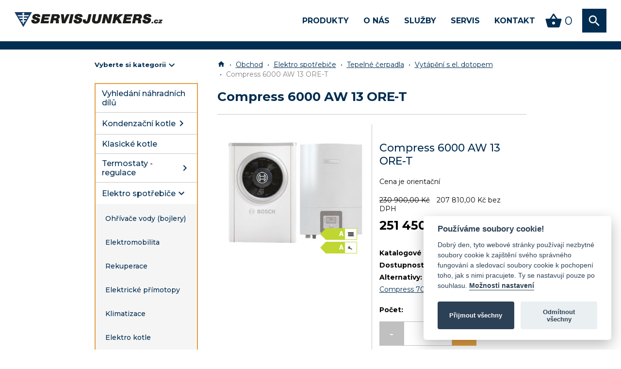

--- FILE ---
content_type: text/html; charset=UTF-8
request_url: https://www.servisjunkers.cz/produkt/compress-6000-aw-13-ore-t-7738505139
body_size: 68387
content:
<!DOCTYPE html>
<html lang="en">

<head>
    <meta charset="UTF-8">
    <meta name="viewport" content="width=device-width, initial-scale=1.0">

        <title>Compress 6000 AW 13 ORE-T - Servis Junkers</title>

        <meta name="description" content="Cena je orientační" />
    
    
    <meta property="og:title" content="Compress 6000 AW 13 ORE-T - Servis Junkers" />
    <meta property="og:description" content="Cena je orientační" />

        <meta property="og:image" content="https://www.servisjunkers.cz/storage/eshop/bosch 6000OR.PNG" />
    
    <link rel="stylesheet" href="https://www.servisjunkers.cz/styles/index.css">
    <link rel="preconnect" href="https://fonts.gstatic.com">
    <link href="https://fonts.googleapis.com/css2?family=Montserrat:wght@400;500;700&display=swap" rel="stylesheet">
    <link href="https://fonts.googleapis.com/icon?family=Material+Icons" rel="stylesheet">
    <link rel="stylesheet" href="https://unpkg.com/aos@next/dist/aos.css" />
    <link rel="stylesheet" href="https://cdnjs.cloudflare.com/ajax/libs/simplelightbox/2.7.0/simple-lightbox.min.css"
          integrity="sha512-FHwwMXxhAWjVhJyEgmmPg/aJ3BRmsOavHBV6yMK55Mz0rycBZcRmSowqij+ncd/JPtOzmUMZx7ZIRnGyqIE/1A=="
          crossorigin="anonymous" />
    <link rel="stylesheet" href="//code.jquery.com/ui/1.12.1/themes/base/jquery-ui.css">
    <link rel="stylesheet" href="https://www.servisjunkers.cz/styles/extra.css?v=1.2">

    <link rel="apple-touch-icon" sizes="180x180" href="/apple-touch-icon.png">
    <link rel="icon" type="image/png" sizes="32x32" href="/favicon-32x32.png">
    <link rel="icon" type="image/png" sizes="16x16" href="/favicon-16x16.png">
    <link rel="manifest" href="/site.webmanifest">

    <script type="text/javascript" data-cookiecategory="analytics" async src="https://www.googletagmanager.com/gtag/js?id=G-3DKEL2X8JD"></script>
    <script type="text/javascript" data-cookiecategory="analytics">
        window.dataLayer = window.dataLayer || [];
        window.gtag = function gtag(){window.dataLayer.push(arguments);}
    </script>
    <script defer src="https://cdn.jsdelivr.net/gh/orestbida/cookieconsent@v2.8.0/dist/cookieconsent.js"></script>
    <script type="text/javascript">
        window.addEventListener('load', function() {
            const gdpr_link = "https://servisjunkers.cz/zasady-cookies-eu"
            const contact_link = "https://servisjunkers.cz/kontakt"
            const domain = "/"

            var cc = initCookieConsent()
            cc.run({
                current_lang: "cs",
                autoclear_cookies: false, // default: false
                theme_css: "https://cdn.jsdelivr.net/gh/orestbida/cookieconsent@v2.7.2/dist/cookieconsent.css",
                page_scripts: true, // default: false
                languages: {
                    cs: {
                        consent_modal: {
                            title: "Používáme soubory cookie!",
                            description:
                                'Dobrý den, tyto webové stránky používají nezbytné soubory cookie k zajištění svého správného fungování a sledovací soubory cookie k pochopení toho, jak s nimi pracujete. Ty se nastavují pouze po souhlasu. <button type="button" data-cc="c-settings" class="cc-link">Možnosti nastavení</button>',
                            primary_btn: {
                                text: "Přijmout všechny",
                                role: "accept_all" // 'accept_selected' or 'accept_all'
                            },
                            secondary_btn: {
                                text: "Odmítnout všechny",
                                role: "accept_necessary" // 'settings' or 'accept_necessary'
                            }
                        },
                        settings_modal: {
                            title: "Předvolby souborů cookie",
                            save_settings_btn: "Uložit nastavení",
                            accept_all_btn: "Přijmout všechny",
                            reject_all_btn: "Odmítnout všechny",
                            close_btn_label: "Zavřít",
                            cookie_table_headers: [
                                { col1: "Název" },
                                { col2: "Expirace" },
                                { col3: "Popis" }
                            ],
                            blocks: [
                                {
                                    title: "Používání souborů cookie 📢",
                                    description:
                                        'Soubory cookie používáme k zajištění základních funkcí webových stránek a ke zlepšení vašeho online zážitku. U každé kategorie si můžete zvolit, zda se chcete přihlásit nebo odhlásit, kdykoli budete chtít. Další podrobnosti týkající se souborů cookie a dalších citlivých údajů naleznete v úplném znění <a href="' + gdpr_link + '" class="cc-link">zásady ochrany osobních údajů</a>.'
                                },
                                {
                                    title: "Nezbytně nutné soubory cookie",
                                    description:
                                        "Tyto soubory cookie jsou nezbytné pro správné fungování těchto webových stránek. Bez těchto souborů cookie by webové stránky nefungovaly správně.",
                                    toggle: {
                                        value: "necessary",
                                        enabled: true,
                                        readonly: true // cookie categories with readonly=true are all treated as "necessary cookies"
                                    },
                                    cookie_table: [
                                        // list of all expected cookies
                                        {
                                            col1: "XSRF-TOKEN",
                                            col2: "2 hodiny",
                                            col3: "Autorizační token"
                                        },
                                        {
                                            col1: "servis_junkers_session",
                                            col2: "Relace",
                                            col3: "Zachovává stav uživatele při požadavcích na stránky."
                                        },
                                        {
                                            col1: "cc_cookie",
                                            col2: "Relace",
                                            col3: "Hlídá nastavení cookies."
                                        },
                                    ]
                                },
                                {
                                    title: "Výkonnostní a analytické soubory cookie",
                                    description:
                                        "Tyto soubory cookie umožňují webové stránce zapamatovat si volby, které jste provedli v minulosti.",
                                    toggle: {
                                        value: "analytics", // your cookie category
                                        enabled: false,
                                        readonly: false
                                    },
                                    cookie_table: [
                                        // list of all expected cookies
                                        {
                                            col1: "_ga",
                                            col2: "2 roky",
                                            col3: "Registruje jedinečné identifikační číslo, které se používá pro generování statistických dat o tom, jak uživatel webovou stránku využívá."
                                        },
                                        {
                                            col1: "_gid",
                                            col2: "Relace",
                                            col3: "Registruje jedinečné identifikační číslo, které se používá pro generování statistických dat o tom, jak uživatel webovou stránku využívá."
                                        },
                                        {
                                            col1: "_gat",
                                            col2: "Relace",
                                            col3: "Používá se systémem Google Analytics pro regulaci rychlosti zadávání požadavků."
                                        },
                                        {
                                            col1: "__utma",
                                            col2: "2 roky",
                                            col3: "Shromažďuje data, odkud uživatel pochází, jaké vyhledávací zařízení bylo použito, na jaký odkaz bylo kliknuto a jaký termín byl použit pro vyhledávání. Tato data využívá analytický systém Google Analytics."
                                        },
                                        {
                                            col1: "__utmb",
                                            col2: "Relace",
                                            col3: "Registruje časové razítko s přesnou dobou, kdy uživatel vstoupil na stránku. Využívá se analytickým systémem Google Analytics pro výpočet doby trvání návštěvy na stránce."
                                        },
                                        {
                                            col1: "__utmc",
                                            col2: "Relace",
                                            col3: "Registruje časové razítko s přesnou dobou, kdy uživatel vstoupil na stránku. Využívá se analytickým systémem Google Analytics pro výpočet doby trvání návštěvy na stránce."
                                        },
                                        {
                                            col1: "__utmt",
                                            col2: "Relace",
                                            col3: "Používá se pro úpravu rychlostí požadavků směrovaných na server."
                                        },
                                        {
                                            col1: "__utmz",
                                            col2: "6 měsíců",
                                            col3: "Shromažďuje data, odkud uživatel pochází, jaké vyhledávací zařízení bylo použito, na jaký odkaz bylo kliknuto a jaký termín byl použit pro vyhledávání. Tato data využívá analytický systém Google Analytics."
                                        },
                                    ]
                                }
                            ]
                        }
                    }
                }
                ,
                onAccept: (arg) => {
                    if (arg && arg.level && arg.level.indexOf("analytics") !== -1) {
                        gtag('js', new Date());
                        gtag('config', 'G-3DKEL2X8JD');
                    }
                }
            })

        })
    </script>

    <!-- Global site tag (gtag.js) - Google Analytics -->
    <script async src="https://www.googletagmanager.com/gtag/js?id=G-3DKEL2X8JD"></script>
    <script>
      window.dataLayer = window.dataLayer || [];
      function gtag(){dataLayer.push(arguments);}
      gtag('js', new Date());
      gtag('config', 'G-3DKEL2X8JD');
    </script>

<meta name="google-site-verification" content="m5l1qrxU35goJcPlB8qAcpGGfy-90woVg-giukZSpsg" />

<!-- Google Tag Manager Zdenek Klusak -->
<script>(function(w,d,s,l,i){w[l]=w[l]||[];w[l].push({'gtm.start':
new Date().getTime(),event:'gtm.js'});var f=d.getElementsByTagName(s)[0],
j=d.createElement(s),dl=l!='dataLayer'?'&l='+l:'';j.async=true;j.src=
'https://www.googletagmanager.com/gtm.js?id='+i+dl;f.parentNode.insertBefore(j,f);
})(window,document,'script','dataLayer','GTM-TMNB6PGR');</script>
<!-- End Google Tag Manager -->

    <script type="application/ld+json">{"@context":"https:\/\/schema.org\/","@type":"Product","name":"Compress 6000 AW 13 ORE-T","offers":{"@type":"Offer","url":"https:\/\/www.servisjunkers.cz\/produkt\/compress-6000-aw-13-ore-t-7738505139","priceCurrency":"CZK","price":251450.1,"itemCondition":"http:\/\/schema.org\/NewCondition","availability":"https:\/\/schema.org\/BackOrder"},"description":"Cena je orienta\u010dn\u00ed","image":["https:\/\/www.servisjunkers.cz\/storage\/eshop\/bosch 6000OR.PNG"]}</script>
</head>

<body>
<div class="alert_header"></div>
<header>
    <div class="header">
        <div class="logo">
            <a href="https://www.servisjunkers.cz">
                <img src="https://www.servisjunkers.cz/images/servisjunkers_logov2.svg" alt="Servis Junkers" />
            </a>
        </div>
        <nav>
            <div class="hamburger hamburger--squeeze">
                <div class="hamburger-box">
                    <div class="hamburger-inner"></div>
                </div>
            </div>
            <ul class="navigation">
                                                            <li class="nav-item"><a href="https://www.servisjunkers.cz/obchod">Produkty</a></li>
                                                                                <li class="dropdown-activator nav-item"><a href="https://www.servisjunkers.cz/o-nas">O nás</a>
                            <span class="material-icons dropdown-arrow">expand_more</span>
                            <ul class="dropdown">
                                                                    <li><a href="https://www.servisjunkers.cz/novinky">Novinky</a></li>
                                                                    <li><a href="https://www.servisjunkers.cz/servisni-technik">Nabídka práce</a></li>
                                                                    <li><a href="https://www.servisjunkers.cz/reference">Reference</a></li>
                                                                    <li><a href="https://www.facebook.com/junkerspraha/"target=&quot;_blank&quot;>Facebook</a></li>
                                                            </ul>
                        </li>
                                                                                <li class="dropdown-activator nav-item"><a href="https://www.servisjunkers.cz/praha">Služby</a>
                            <span class="material-icons dropdown-arrow">expand_more</span>
                            <ul class="dropdown">
                                                                    <li><a href="https://www.servisjunkers.cz/praha">Praha</a></li>
                                                                    <li><a href="https://www.servisjunkers.cz/lysa-nad-labem">Lysá nad Labem</a></li>
                                                                    <li><a href="https://www.servisjunkers.cz/kralupy-nad-vltavou">Kralupy nad Vltavou</a></li>
                                                                    <li><a href="https://www.servisjunkers.cz/kladno">Kladno</a></li>
                                                                    <li><a href="https://www.servisjunkers.cz/cenik">Ceník</a></li>
                                                            </ul>
                        </li>
                                                                                <li class="dropdown-activator nav-item"><a href="https://www.servisjunkers.cz/servis">Servis</a>
                            <span class="material-icons dropdown-arrow">expand_more</span>
                            <ul class="dropdown">
                                                                    <li><a href="https://www.servisjunkers.cz/objednani-servisu">Objednání</a></li>
                                                                    <li><a href="https://najdidil.cz">Náhradní díly</a></li>
                                                                    <li><a href="https://www.servisjunkers.cz/servisplus">SERVISplus+</a></li>
                                                                    <li><a href="https://www.servisjunkers.cz/on-line-monitoring">Online monitoring</a></li>
                                                                    <li><a href="https://www.servisjunkers.cz/chyby-junkers-bosch">Chybová hlášení</a></li>
                                                                    <li><a href="https://www.servisjunkers.cz/jak-dopustit-kotel-bosch-a-junkers">Jak dopustit kotel</a></li>
                                                                    <li><a href="https://junkers-cz-cs-c.boschtt-documents.com/index/td">Návody</a></li>
                                                            </ul>
                        </li>
                                                                                <li class="dropdown-activator nav-item"><a href="https://www.servisjunkers.cz/kontakt">Kontakt</a>
                            <span class="material-icons dropdown-arrow">expand_more</span>
                            <ul class="dropdown">
                                                                    <li><a href="https://zakaznik.servisjunkers.cz/login">Přihlásit se</a></li>
                                                                    <li><a href="https://www.servisjunkers.cz/zakaznik">Zákaznický portál</a></li>
                                                            </ul>
                        </li>
                                                </ul>
            <div class="cart-button">
                <a href="https://www.servisjunkers.cz/kosik">
                    <span class="material-icons">shopping_basket</span>
                    <span class="cart-count">0</span>
                </a>
                <div class="cart-summary">
                    <ul class="cart-products" style="display:none">
                    </ul>
                    <div class="cart-actions" style="display:none">
                        <button class="empty-cart">Vysypat košík</button>
                        <a href="https://www.servisjunkers.cz/kosik" class="order-button">Objednat zboží</a>
                    </div>
                </div>
            </div>

            <div class="search-button">
                <span class="material-icons">search</span>

            </div>
            <div class="search-input">
                <form action="https://www.servisjunkers.cz/hledat">
                    <input type="text" autocomplete="off" name="s" placeholder="Co hledáte?">
                    <button type="submit" value="Submit"><span class="material-icons">search</span></button>
                </form>
            </div>
        </nav>
    </div>
</header>

    <section id="product-detail">
        <section class="product-page">
            <div class="container">
                <div class="wrapper">
                    <div class="sidemenu">
    <h5>Vyberte si kategorii<span class="material-icons">expand_more</span></h5>
    <ul class="menu">
                                    <li class="menu-item">
                    <a href="https://www.servisjunkers.cz/obchod/vyhledani-nahradnich-dilu">Vyhledání náhradních dílů</a>
                </li>
                                                                <li class="dropdown-activator ">
                    <div class="menu-item-dropdown activator-link">
                        <a>Kondenzační kotle</a>
                        <span class="material-icons dropdown-arrow">chevron_right</span>
                    </div>
                    <ul class="dropdown">
                                                    <li class="menu-item">
                                <a href="https://www.servisjunkers.cz/obchod/kondenzacni-kotle/s-prutokovym-ohrevem">S průtokovým ohřevem</a>
                            </li>
                                                    <li class="menu-item">
                                <a href="https://www.servisjunkers.cz/obchod/kondenzacni-kotle/sestava-zasobnik-kotel">Sestava zásobník - kotel</a>
                            </li>
                                                    <li class="menu-item">
                                <a href="https://www.servisjunkers.cz/obchod/kondenzacni-kotle/s-vestavenym-zasobnikem">S vestavěným zásobníkem</a>
                            </li>
                                                    <li class="menu-item">
                                <a href="https://www.servisjunkers.cz/obchod/kondenzacni-kotle/pouze-na-topeni">Pouze na topení</a>
                            </li>
                                            </ul>
                </li>
                                                <li class="menu-item">
                    <a href="https://www.servisjunkers.cz/obchod/klasicke-kotle">Klasické kotle</a>
                </li>
                                                                <li class="dropdown-activator ">
                    <div class="menu-item-dropdown activator-link">
                        <a>Termostaty - regulace</a>
                        <span class="material-icons dropdown-arrow">chevron_right</span>
                    </div>
                    <ul class="dropdown">
                                                    <li class="menu-item">
                                <a href="https://www.servisjunkers.cz/obchod/termostaty-regulace/bosch-easy-control">Bosch Easy Control</a>
                            </li>
                                                    <li class="menu-item">
                                <a href="https://www.servisjunkers.cz/obchod/termostaty-regulace/bosch-smart-home">Bosch Smart Home</a>
                            </li>
                                                    <li class="menu-item">
                                <a href="https://www.servisjunkers.cz/obchod/termostaty-regulace/prostorove-termostaty">Prostorové termostaty</a>
                            </li>
                                                    <li class="menu-item">
                                <a href="https://www.servisjunkers.cz/obchod/termostaty-regulace/bezdratove-termostaty">Bezdrátové termostaty</a>
                            </li>
                                                    <li class="menu-item">
                                <a href="https://www.servisjunkers.cz/obchod/termostaty-regulace/ekvitermni-regulace">Ekvitermní regulace</a>
                            </li>
                                            </ul>
                </li>
                                                                <li class="dropdown-activator  activated ">
                    <div class="menu-item-dropdown activator-link">
                        <a>Elektro spotřebiče</a>
                        <span class="material-icons dropdown-arrow">chevron_right</span>
                    </div>
                    <ul class="dropdown">
                                                    <li class="menu-item">
                                <a href="https://www.servisjunkers.cz/obchod/elektro-spotrebice/ohrivace-vody-bojlery">Ohřívače vody (bojlery)</a>
                            </li>
                                                    <li class="menu-item">
                                <a href="https://www.servisjunkers.cz/obchod/elektro-spotrebice/elektromobilita">Elektromobilita</a>
                            </li>
                                                    <li class="menu-item">
                                <a href="https://www.servisjunkers.cz/obchod/elektro-spotrebice/rekuperace">Rekuperace</a>
                            </li>
                                                    <li class="menu-item">
                                <a href="https://www.servisjunkers.cz/obchod/elektro-spotrebice/elektricke-primotopy">Elektrické přímotopy</a>
                            </li>
                                                    <li class="menu-item">
                                <a href="https://www.servisjunkers.cz/obchod/elektro-spotrebice/klimatizace">Klimatizace</a>
                            </li>
                                                    <li class="menu-item">
                                <a href="https://www.servisjunkers.cz/obchod/elektro-spotrebice/elektro-kotle">Elektro kotle</a>
                            </li>
                                                    <li class="menu-item">
                                <a href="https://www.servisjunkers.cz/obchod/elektro-spotrebice/topne-patrony-telesa">Topné patrony, tělesa</a>
                            </li>
                                            </ul>
                </li>
                                                                <li class="dropdown-activator ">
                    <div class="menu-item-dropdown activator-link">
                        <a>Zásobníky teplé vody</a>
                        <span class="material-icons dropdown-arrow">chevron_right</span>
                    </div>
                    <ul class="dropdown">
                                                    <li class="menu-item">
                                <a href="https://www.servisjunkers.cz/obchod/zasobniky-teple-vody/stacionarni-zasobniky">Stacionární zásobníky</a>
                            </li>
                                                    <li class="menu-item">
                                <a href="https://www.servisjunkers.cz/obchod/zasobniky-teple-vody/zavesne-zasobniky">Závěsné zásobníky</a>
                            </li>
                                            </ul>
                </li>
                                                                <li class="dropdown-activator ">
                    <div class="menu-item-dropdown activator-link">
                        <a>Originální příslušenství</a>
                        <span class="material-icons dropdown-arrow">chevron_right</span>
                    </div>
                    <ul class="dropdown">
                                                    <li class="menu-item">
                                <a href="https://www.servisjunkers.cz/obchod/originalni-prislusenstvi/montazni-sady">Montážní sady</a>
                            </li>
                                                    <li class="menu-item">
                                <a href="https://www.servisjunkers.cz/obchod/originalni-prislusenstvi/klimatizace">Klimatizace</a>
                            </li>
                                                    <li class="menu-item">
                                <a href="https://www.servisjunkers.cz/obchod/originalni-prislusenstvi/ridici-moduly">Řídící moduly</a>
                            </li>
                                                    <li class="menu-item">
                                <a href="https://www.servisjunkers.cz/obchod/originalni-prislusenstvi/ntc-cidla">NTC čidla</a>
                            </li>
                                                    <li class="menu-item">
                                <a href="https://www.servisjunkers.cz/obchod/originalni-prislusenstvi/solarni-systemy">Solární systémy</a>
                            </li>
                                                    <li class="menu-item">
                                <a href="https://www.servisjunkers.cz/obchod/originalni-prislusenstvi/odvod-kondenzatu">Odvod kondenzátu</a>
                            </li>
                                                    <li class="menu-item">
                                <a href="https://www.servisjunkers.cz/obchod/originalni-prislusenstvi/prislusenstvi-pro-ksbr">Příslušenství pro KSBR</a>
                            </li>
                                                    <li class="menu-item">
                                <a href="https://www.servisjunkers.cz/obchod/originalni-prislusenstvi/pro-servisni-cinnost">Pro servisní činnost</a>
                            </li>
                                                    <li class="menu-item">
                                <a href="https://www.servisjunkers.cz/obchod/originalni-prislusenstvi/detektory-plynu">Detektory plynů</a>
                            </li>
                                                    <li class="menu-item">
                                <a href="https://www.servisjunkers.cz/obchod/originalni-prislusenstvi/ostatni">Ostatní</a>
                            </li>
                                            </ul>
                </li>
                                                <li class="menu-item">
                    <a href="https://www.servisjunkers.cz/obchod/uprava-vody">Úprava vody</a>
                </li>
                                                                <li class="dropdown-activator ">
                    <div class="menu-item-dropdown activator-link">
                        <a>Solární systémy</a>
                        <span class="material-icons dropdown-arrow">chevron_right</span>
                    </div>
                    <ul class="dropdown">
                                                    <li class="menu-item">
                                <a href="https://www.servisjunkers.cz/obchod/solarni-systemy/solarni-panely">Solární panely</a>
                            </li>
                                            </ul>
                </li>
                                                <li class="menu-item">
                    <a href="https://www.servisjunkers.cz/obchod/odkoureni-kominy">Odkouření komíny</a>
                </li>
                                                                <li class="dropdown-activator ">
                    <div class="menu-item-dropdown activator-link">
                        <a>Náhradní díly Junkers &amp; Bosch</a>
                        <span class="material-icons dropdown-arrow">chevron_right</span>
                    </div>
                    <ul class="dropdown">
                                                    <li class="menu-item">
                                <a href="https://www.servisjunkers.cz/obchod/nahradni-dily-junkers-bosch/vyhledani-dilu">Vyhledání dílu</a>
                            </li>
                                                    <li class="menu-item">
                                <a href="https://www.servisjunkers.cz/obchod/nahradni-dily-junkers-bosch/3cestne-ventily">3cestné ventily</a>
                            </li>
                                                    <li class="menu-item">
                                <a href="https://www.servisjunkers.cz/obchod/nahradni-dily-junkers-bosch/anody">Anody</a>
                            </li>
                                                    <li class="menu-item">
                                <a href="https://www.servisjunkers.cz/obchod/nahradni-dily-junkers-bosch/cidla">Čidla</a>
                            </li>
                                                    <li class="menu-item">
                                <a href="https://www.servisjunkers.cz/obchod/nahradni-dily-junkers-bosch/cerpadla">Čerpadla</a>
                            </li>
                                                    <li class="menu-item">
                                <a href="https://www.servisjunkers.cz/obchod/nahradni-dily-junkers-bosch/expanzni-nadoby">Expanzní nádoby</a>
                            </li>
                                                    <li class="menu-item">
                                <a href="https://www.servisjunkers.cz/obchod/nahradni-dily-junkers-bosch/elektrody-ionizace-termoclanky">Elektrody - ionizace - termočlánky</a>
                            </li>
                                                    <li class="menu-item">
                                <a href="https://www.servisjunkers.cz/obchod/nahradni-dily-junkers-bosch/hydrogeneratory">Hydrogenerátory</a>
                            </li>
                                                    <li class="menu-item">
                                <a href="https://www.servisjunkers.cz/obchod/nahradni-dily-junkers-bosch/kabelaz">Kabeláž</a>
                            </li>
                                                    <li class="menu-item">
                                <a href="https://www.servisjunkers.cz/obchod/nahradni-dily-junkers-bosch/manometry">Manometry</a>
                            </li>
                                                    <li class="menu-item">
                                <a href="https://www.servisjunkers.cz/obchod/nahradni-dily-junkers-bosch/membrany">Membrány</a>
                            </li>
                                                    <li class="menu-item">
                                <a href="https://www.servisjunkers.cz/obchod/nahradni-dily-junkers-bosch/ovladaci-knofliky">Ovládací knoflíky</a>
                            </li>
                                                    <li class="menu-item">
                                <a href="https://www.servisjunkers.cz/obchod/nahradni-dily-junkers-bosch/odvzdusnovace">Odvzdušňovače</a>
                            </li>
                                                    <li class="menu-item">
                                <a href="https://www.servisjunkers.cz/obchod/nahradni-dily-junkers-bosch/pojistne-ventily">Pojistné ventily</a>
                            </li>
                                                    <li class="menu-item">
                                <a href="https://www.servisjunkers.cz/obchod/nahradni-dily-junkers-bosch/plynove-armatury">Plynové armatury</a>
                            </li>
                                                    <li class="menu-item">
                                <a href="https://www.servisjunkers.cz/obchod/nahradni-dily-junkers-bosch/ridici-desky">Řídící desky</a>
                            </li>
                                                    <li class="menu-item">
                                <a href="https://www.servisjunkers.cz/obchod/nahradni-dily-junkers-bosch/tesneni">Těsnění</a>
                            </li>
                                                    <li class="menu-item">
                                <a href="https://www.servisjunkers.cz/obchod/nahradni-dily-junkers-bosch/ventilatory">Ventilátory</a>
                            </li>
                                                    <li class="menu-item">
                                <a href="https://www.servisjunkers.cz/obchod/nahradni-dily-junkers-bosch/vymeniky">Výměníky</a>
                            </li>
                                                    <li class="menu-item">
                                <a href="https://www.servisjunkers.cz/obchod/nahradni-dily-junkers-bosch/vodni-armatury">Vodní armatury</a>
                            </li>
                                                    <li class="menu-item">
                                <a href="https://www.servisjunkers.cz/obchod/nahradni-dily-junkers-bosch/vetnily-ostatni">Vetnily ostatní</a>
                            </li>
                                                    <li class="menu-item">
                                <a href="https://www.servisjunkers.cz/obchod/nahradni-dily-junkers-bosch/tepelna-cerpadla">Tepelná čerpadla</a>
                            </li>
                                                    <li class="menu-item">
                                <a href="https://www.servisjunkers.cz/obchod/nahradni-dily-junkers-bosch/ostatni">Ostatní</a>
                            </li>
                                            </ul>
                </li>
                                                <li class="menu-item">
                    <a href="https://www.servisjunkers.cz/obchod/vyprodej-skladu">Výprodej Skladu</a>
                </li>
                        </ul>
</div>
                    <div class="product-highlight">
                        <div class="breadcrumbs">
    <ul>
        <li><a href="https://www.servisjunkers.cz"><span class="material-icons">home</span></a></li>
        <li><a href="https://www.servisjunkers.cz/obchod">Obchod</a></li>
                                    <li><a href="https://www.servisjunkers.cz/obchod/elektro-spotrebice">Elektro spotřebiče</a></li>
                                                <li><a href="https://www.servisjunkers.cz/obchod/elektro-spotrebice/tepelne-cerpadla">Tepelné čerpadla</a></li>
                                                <li><a href="https://www.servisjunkers.cz/obchod/elektro-spotrebice/tepelne-cerpadla/vytapeni-s-el-dotopem">Vytápění s el. dotopem</a></li>
                                                <li>Compress 6000 AW 13 ORE-T</li>
                        </ul>
</div>
                        <div class="heading">
                            <h1>Compress 6000 AW 13 ORE-T</h1>
                        </div>
                        <div class="product">
                            <div class="product-image">
                                <div class="gallery">
                                                                        <div class="main-picture">
                                        <a href="https://www.servisjunkers.cz/storage/eshop/bosch 6000OR.PNG"><img src="https://www.servisjunkers.cz/storage/eshop/bosch 6000OR.PNG" alt="kotel"></a>
                                        <div class="label">
                                                                                            <img src="https://www.servisjunkers.cz/images/labels/heating-a.png" alt="Štítek topení">
                                                <br>
                                                                                                                                        <img src="https://www.servisjunkers.cz/images/labels/water-a.png" alt="Štítek voda">
                                                                                    </div>
                                    </div>

                                                                                                        </div>
                            </div>
                            <div class="product-info">
                                <h2>Compress 6000 AW 13 ORE-T</h2>
                                                                    <p style="padding-bottom: 20px">Cena je orientační</p>
                                                                <p>
                                                                            <span class="original-price">230&nbsp;900,00&nbsp;Kč</span>
                                                                        <span class="no-tax-price">207&nbsp;810,00&nbsp;Kč bez DPH</span>
                                </p>
                                <p class="total-price">
                                    251&nbsp;450,10&nbsp;Kč                                </p>
                                <div class="info">
                                                                        <p><b>Katalogové číslo:</b> 7738505139</p>
                                    <p>
                                        <b>Dostupnost:</b>
                                        <span class="product-stock">dostupnost do 365 dnů</span>
                                    </p>
                                                                            <p class="product-alternatives">
                                            <b>Alternativy:</b>
                                                                                            <br><a href="https://www.servisjunkers.cz/produkt/cs7000i-aw-13-ore-t-7738504692">Compress 7001i AW 13 ORE-T</a>
                                                                                    </p>
                                                                    </div>
                                <div class="product-actions">
                                                                            <div class="count">
                                            <p>Počet:</p>
                                            <div class="count-buttons">
                                                <button class="button-count minusBtn no-active" disabled>-</button>
                                                <input type="text" readonly class="number-product" value="1">
                                                <button class="button-count plusBtn">+</button>
                                            </div>
                                        </div>
                                                                        <div class="product-action-buttons">
                                                                                    <a href="#" class="cta-main add-to-cart" data-id="20935" data-name="Compress 6000 AW 13 ORE-T">Přidat do košíku</a>
                                                                                                                            <a href="#installation" class="cta-main">Chci instalaci</a>
                                                                            </div>
                                </div>
                            </div>
                        </div>
                        <div class="product-description">
        <ul class="tab-nav">
                    <li class="tab-item  active-tab ">Popis</li>
                                    <li class="tab-item ">Cena Instalace</li>
                            <li class="tab-item ">Alternativy</li>
            </ul>
    <div class="tab-content">
                    <div class="description tab-pane  active ">
                <h3>Popis produktu:</h3>
                <div class="description-body">
                    <P><FONT size=4><STRONG>Charakteristika</STRONG>:</FONT> </P>
<UL>
<LI>Invertorové reverzibilní tepelné čerpadlo vzduch/voda kompaktního provedení s nástěnnou hydraulickou jednotkou a integrovaným regulátorem HPC 410 </LI>
<LI>Monoenergetické řešení – s integrovaným elektrickým dotopem: 2-9 kW </LI>
<LI>Teplota na výstupu tepelného čerpadla do soustavy max. 62 °C a 85 °C elektrickým dotopem </LI>
<LI>Použití při teplotě venkovního vzduchu - 20 až + 35 °C </LI>
<LI>Invertorová technologie – modulace výkonu ve 20 krocích dle aktuální potřeby </LI>
<LI>Vysoký topný faktor – COP &gt; 3,7 </LI>
<LI>Celý komplet tepelného čerpadla včetně vnitřního modulu </LI>
<LI>Integrovaný modul pro dálkové ovládání a sledování systému vytápění přes internet pomocí chytrých zařízení (iOS, Android) </LI>
<LI>ožnost vytápění i chlazení Ekologické chladivo R410 A </LI>
<LI>Tepelné čerpadlo lze provozovat v tzv. nočním režimu pro dosažení ještě nižšího hluku </LI>
<LI>Rychlá a jednoduchá instalace </LI>
<LI>Hermeticky uzavřený chladivový okruh již z výrobního závodu – při instalaci není nutná účast chlaďaře</LI></UL>
                    
                    
                </div>
            </div>
                                    <div class="installation-price tab-pane ">
                <h3>Parametry produktu:</h3>
                <div class="description-table">
                    <table>
                        <tbody>
                        <tr>
                            <td>
                                <p>Služba</p>
                            </td>
                            <td>
                                <p>Cena</p>
                            </td>
                        </tr>
                                                    <tr>
                                <td>
                                    Cena instalace
                                </td>
                                <td>
                                    75 000,00 Kč
                                </td>
                            </tr>
                                                    <tr>
                                <td>
                                    Pomocný materiál a režijní náklady
                                </td>
                                <td>
                                    35 000,00 Kč
                                </td>
                            </tr>
                                                    <tr>
                                <td>
                                    Režijní náklady
                                </td>
                                <td>
                                    900,00 Kč
                                </td>
                            </tr>
                                                    <tr>
                                <td>
                                    Cena za uvedení do provozu
                                </td>
                                <td>
                                    9 000,00 Kč
                                </td>
                            </tr>
                                                </tbody>
                    </table>
                </div>
            </div>
                            <div class="tab-pane ">
                <h3>Alternativy:</h3>
                <div class="alternatives">
                                            <div class="alternative">
                            <div class="alternative-image">
                                <a href="https://www.servisjunkers.cz/produkt/cs7000i-aw-13-ore-t-7738504692"><img src="https://www.servisjunkers.cz/storage/eshop/tepelne_cerpadlo_topeni.PNG" alt="Compress 7001i AW 13 ORE-T"></a>
                            </div>
                            <a href="https://www.servisjunkers.cz/produkt/cs7000i-aw-13-ore-t-7738504692" style="text-decoration: none">
                                <h2>Compress 7001i AW 13 ORE-T</h2>
                            </a>
                            <p class="partnr">Katalogové číslo: 7738504692</p>
                            <p class="price">Cena: <span> 237&nbsp;510,00 </span> Kč bez DPH</p>
                        </div>
                                    </div>
            </div>
            </div>
</div>
                    </div>
                </div>
            </div>
        </section>
                    <script>
    var installationVatRate = 12;
</script>
<section id="installation" style="position:relative">
    <div id="installation-form-loading-overlay" style="display:none;"></div>
    <div class="container">
                    <h1>Doporučené příslušenství</h1>
                <div class="recommendations">
            <input hidden value=[] id="selected-items" />
                            <div class="recommendation">
                    <div class="recommendation-image">
                        <a href="https://www.servisjunkers.cz/produkt/instalacni-sada-inpa-1-90-8733716993"><img src="https://www.servisjunkers.cz/storage/eshop/8733716993.jpg" alt="Instalační sada INPA 1 90°"></a>
                    </div>
                    <a href="https://www.servisjunkers.cz/produkt/instalacni-sada-inpa-1-90-8733716993" style="text-decoration: none">
                        <h2>Instalační sada INPA 1 90°</h2>
                    </a>
                    <p class="price">Cena: <span> 3&nbsp;080,40 </span> Kč bez DPH</p>
                    <div class="actions">
                        <a class="cta-main order-btn">Přidat</a>
                        <a class="cancel-btn">Odebrat</a>
                    </div>
                    <input hidden value="20524" class="item-id">
                </div>
                            <div class="recommendation">
                    <div class="recommendation-image">
                        <a href="https://www.servisjunkers.cz/produkt/magneticky-odlucovac-necistot-28mm-sverk-s-izolaci-7738330166"><img src="https://www.servisjunkers.cz/storage/eshop/7738330166.jpg" alt="Magnetický odlučovač nečistot, 28mm svěr.k., s izolací"></a>
                    </div>
                    <a href="https://www.servisjunkers.cz/produkt/magneticky-odlucovac-necistot-28mm-sverk-s-izolaci-7738330166" style="text-decoration: none">
                        <h2>Magnetický odlučovač nečistot, 28mm svěr.k., s izolací</h2>
                    </a>
                    <p class="price">Cena: <span> 3&nbsp;175,60 </span> Kč bez DPH</p>
                    <div class="actions">
                        <a class="cta-main order-btn">Přidat</a>
                        <a class="cancel-btn">Odebrat</a>
                    </div>
                    <input hidden value="12941" class="item-id">
                </div>
                            <div class="recommendation">
                    <div class="recommendation-image">
                        <a href="https://www.servisjunkers.cz/produkt/hs256-7736601144"><img src="https://www.servisjunkers.cz/storage/eshop/7736601144.jpg" alt="HS25/6"></a>
                    </div>
                    <a href="https://www.servisjunkers.cz/produkt/hs256-7736601144" style="text-decoration: none">
                        <h2>HS25/6</h2>
                    </a>
                    <p class="price">Cena: <span> 8&nbsp;024,00 </span> Kč bez DPH</p>
                    <div class="actions">
                        <a class="cta-main order-btn">Přidat</a>
                        <a class="cancel-btn">Odebrat</a>
                    </div>
                    <input hidden value="3718" class="item-id">
                </div>
                            <div class="recommendation">
                    <div class="recommendation-image">
                        <a href="https://www.servisjunkers.cz/produkt/cr-10-7738111105"><img src="https://www.servisjunkers.cz/storage/eshop/1515088024_cs_vystrizek.jpg" alt="CR 10"></a>
                    </div>
                    <a href="https://www.servisjunkers.cz/produkt/cr-10-7738111105" style="text-decoration: none">
                        <h2>CR 10</h2>
                    </a>
                    <p class="price">Cena: <span> 1&nbsp;750,00 </span> Kč bez DPH</p>
                    <div class="actions">
                        <a class="cta-main order-btn">Přidat</a>
                        <a class="cancel-btn">Odebrat</a>
                    </div>
                    <input hidden value="4481" class="item-id">
                </div>
                            <div class="recommendation">
                    <div class="recommendation-image">
                        <a href="https://www.servisjunkers.cz/produkt/ventil-lk-3cest-28-mm-vc-motoru-8738201411"><img src="https://www.servisjunkers.cz/storage/eshop/8738201411.jpg" alt="Ventil LK 3cest.-28 mm vč. motoru"></a>
                    </div>
                    <a href="https://www.servisjunkers.cz/produkt/ventil-lk-3cest-28-mm-vc-motoru-8738201411" style="text-decoration: none">
                        <h2>Ventil LK 3cest.-28 mm vč. motoru</h2>
                    </a>
                    <p class="price">Cena: <span> 4&nbsp;505,00 </span> Kč bez DPH</p>
                    <div class="actions">
                        <a class="cta-main order-btn">Přidat</a>
                        <a class="cancel-btn">Odebrat</a>
                    </div>
                    <input hidden value="13245" class="item-id">
                </div>
                    </div>
                    <h1 class="installation-heading">Poptávka instalace</h1>
            <p class="installation-paragraph">K instalaci můžete objednat doporučené příslušenství, které je uvedeno výše.</p>
                <div class="wrapper">
            <div class="summary">
                                <h2>Shrnutí poptávky:</h2>
                <table id="summary-table">
                    <thead>
                    <tr>
                        <th>
                            <p>Položka</p>
                        </th>
                        <th>
                            <p>Cena</p>
                        </th>
                    </tr>
                    </thead>
                    <tbody>
                    <tr data-id="20935" data-partnr="7738505139" data-price="207810.00" class="odd">
                        <td>
                            Compress 6000 AW 13 ORE-T
                        </td>
                        <td class="price">
                            207&nbsp;810,00&nbsp;Kč                        </td>
                    </tr>
                                            <tr data-id="20524" data-partnr="8733716993" data-price="3080.40" style="display: none">
                            <td>
                                Instalační sada INPA 1 90°
                            </td>
                            <td class="price">
                                3&nbsp;080,40&nbsp;Kč                            </td>
                        </tr>
                                            <tr data-id="12941" data-partnr="7738330166" data-price="3175.60" style="display: none">
                            <td>
                                Magnetický odlučovač nečistot, 28mm svěr.k., s izolací
                            </td>
                            <td class="price">
                                3&nbsp;175,60&nbsp;Kč                            </td>
                        </tr>
                                            <tr data-id="3718" data-partnr="7736601144" data-price="8024.00" style="display: none">
                            <td>
                                HS25/6
                            </td>
                            <td class="price">
                                8&nbsp;024,00&nbsp;Kč                            </td>
                        </tr>
                                            <tr data-id="4481" data-partnr="7738111105" data-price="1750.00" style="display: none">
                            <td>
                                CR 10
                            </td>
                            <td class="price">
                                1&nbsp;750,00&nbsp;Kč                            </td>
                        </tr>
                                            <tr data-id="13245" data-partnr="8738201411" data-price="4505.00" style="display: none">
                            <td>
                                Ventil LK 3cest.-28 mm vč. motoru
                            </td>
                            <td class="price">
                                4&nbsp;505,00&nbsp;Kč                            </td>
                        </tr>
                                                                <tr data-price="75000" class="">
                            <td>
                                Cena instalace
                            </td>
                            <td class="price">
                                75 000,00 Kč
                            </td>
                        </tr>
                                            <tr data-price="35000" class=" odd ">
                            <td>
                                Pomocný materiál a režijní náklady
                            </td>
                            <td class="price">
                                35 000,00 Kč
                            </td>
                        </tr>
                                            <tr data-price="900" class="">
                            <td>
                                Režijní náklady
                            </td>
                            <td class="price">
                                900,00 Kč
                            </td>
                        </tr>
                                            <tr data-price="9000" class=" odd ">
                            <td>
                                Cena za uvedení do provozu
                            </td>
                            <td class="price">
                                9 000,00 Kč
                            </td>
                        </tr>
                                        </tbody>
                    <tfoot>
                    <tr>
                        <td>
                            <p>Celkem bez DPH</p>
                        </td>
                        <td>
                            <p class="price">327&nbsp;710,00&nbsp;Kč</p>
                        </td>
                    </tr>
                    <tr>
                        <td>
                            <p>Celkem včetně 12% DPH</p>
                        </td>
                        <td>
                            <p class="price-with-tax">367&nbsp;035,20&nbsp;Kč</p>
                        </td>
                    </tr>
                    </tfoot>
                </table>
            </div>
            <div class="contact-form">
                <h2>Kontaktní údaje:</h2>
                <form id="installation-form">
                    <input type="hidden" name="_token" value="kdLQWG9wnF3k0S6bXyyVD1mozkbDoNv0LfpTJAwb">                    <input type="hidden" name="url" value="https://www.servisjunkers.cz/produkt/compress-6000-aw-13-ore-t-7738505139">
                    <div class="form-input form-input-full">
                        <label for="name">Jméno *</label>
                        <input type="text" name="name" placeholder="Jméno" required>
                    </div>
                    <div class="form-input form-input-full">
                        <label for="address">Adresa *</label>
                        <input type="text" name="address" placeholder="Adresa" required>
                    </div>
                    <div class="form-input">
                        <label for="phone">Telefon *</label>
                        <input type="text" name="phone" placeholder="Telefon" required>
                    </div>
                    <div class="form-input">
                        <label for="email">E-mail *</label>
                        <input type="email" name="email" placeholder="E-mail" required>
                    </div>
                    <div class="form-input form-textarea">
                        <label for="message">Zpráva pro nás</label>
                        <textarea name="message" rows="4" placeholder="Zpráva pro nás"></textarea>
                    </div>
                    <div class="form-input form-checkbox">
                        <div class="checkbox">
                            <input type="checkbox" name="terms" required />
                            <input type="button" class="show" onclick="growDiv()"
                                   value="*Souhlasím se zpracovaním osobních údajů" id="show" />
                            <div id="agreement" class="details">
                                <div class="measuring-wrapper">
                                    <div class="text">
                                        Kliknutím na níže uvedený odkaz "Odeslat", v souladu se zákonem č.
                                        101/2000
                                        Sb.
                                        v platném znění výslovně souhlasím se zpracováním a uchováním veškerých
                                        mých
                                        osobních údajů, které poskytuji prostřednictvím společnosti
                                        servisjunkers.cz.
                                        Tyto
                                        údaje poskytuji společnosti servisjunkers.cz, jako správci osobních
                                        údajů či
                                        jako
                                        jeho zmocněnému zástupci, výhradně za účelem poskytnutí informací,
                                        nejdéle
                                        na
                                        tři
                                        roky od jejich zaslání.
                                    </div>
                                </div>
                            </div>
                        </div>
                    </div>
                    <div class="form-input form-submit">
                        <button type="submit" name="send" value="Odeslat zprávu" class="installation-form-send-button">Odeslat poptávku</button>
                    </div>
                </form>
            </div>
        </div>
    </div>
</section>
                <div class="banner">
    <div class="container">
        <div class="help">
            <div class="banner-text">
                <div class="icon">
                    <span class="material-icons">help</span>
                </div>
                <div class="heading">
                    <h1>Chci pomoci s výběrem kotle</h1>
                    <p>Nejste si jistý jaký kotel potřebujete? Nevadí. Poradíme vám</p>
                </div>
            </div>
            <div class="cta">
                <a href="/jaky-vybrat-kotel" class="cta-main">Chci poradit</a>
            </div>
        </div>
    </div>
</div>
    </section>

    <div class="partners">
            <div class="partner">
        <img src="https://www.servisjunkers.cz/storage/attachments/maruna1-1617289005ojGuu.png" alt="Partner" />
    </div>
        <div class="partner">
        <img src="https://www.servisjunkers.cz/storage/attachments/junkers-16172889992tzPz.png" alt="Partner" />
    </div>
        <div class="partner">
        <img src="https://www.servisjunkers.cz/storage/attachments/bosch-16172889913w2zW.png" alt="Partner" />
    </div>
    </div>

<section class="footer">

    <div class="wrapper">
        <div class="map-container">
            <a href="https://goo.gl/maps/pUuGvHv3d7qiY8ss8"><img src="https://www.servisjunkers.cz/storage/attachments/mappin-16177046562nlMX.png" alt="Mapa" href="https://goo.gl/maps/pUuGvHv3d7qiY8ss8"></a>
        </div>
        <div class="contacts">
            <div class="contact-info">
                <div class="logo">
                    <img src="https://www.servisjunkers.cz/images/logo-kontakt.png" alt="Servis Junkers" />
                </div>
                <div class="address">
                    <p>
                        <span class="material-icons">location_on</span> Hekrova 818/7
                    </p>
                    <p>Praha 4</p>
                    <p>149 00</p>
                </div>
                <a href="mailto:zakaznik@marunaservis.cz">
                    <span class="material-icons">email</span>zakaznik@marunaservis.cz
                </a>
                <p class="phone">
                    <span class="material-icons">call</span>+420 778 411 411
                </p>
                                    <a href="https://www.servisjunkers.cz/kontakt" class="more">VÍCE KONTAKTŮ <span class="material-icons">chevron_right</span></a>
                            </div>
            <div class="footer-menu">
                <ul>
                                            <li class="footer-menu-item"><a href="https://www.servisjunkers.cz/lysa-nad-labem">Lysá nad Labem</a></li>
                                            <li class="footer-menu-item"><a href="https://www.servisjunkers.cz/praha">Praha</a></li>
                                            <li class="footer-menu-item"><a href="https://www.servisjunkers.cz/kladno">Kladno</a></li>
                                            <li class="footer-menu-item"><a href="https://www.servisjunkers.cz/obchod">Produkty</a></li>
                                            <li class="footer-menu-item"><a href="https://www.servisjunkers.cz/obchodni-podminky">Obchodní podmínky</a></li>
                                    </ul>
            </div>
        </div>
    </div>
    <div class="copyright">
        <p>© 2010-2026 Maruna Servis s.r.o.</p>
        <div class="submenu">
            <a href="https://www.servisjunkers.cz/gdpr">GDPR</a>
            <a href="https://servisjunkers.cz/zasady-cookies-eu">Zásady cookies EU</a>
        </div>
    </div>
</section>

<script src="https://unpkg.com/aos@next/dist/aos.js"></script>
<script src="https://www.servisjunkers.cz/js/aosSetup.js"></script>
<script src="https://cdnjs.cloudflare.com/ajax/libs/simplelightbox/2.7.0/simple-lightbox.min.js"
        integrity="sha512-ZajFBgnksNp8Rj+AbmYe8ueOu45HiSjtf3QpqnRbHlq719m6VK0FkbYIqQ8wEnlVuJ1i9pC+z6Z9ewmDnUTMCg=="
        crossorigin="anonymous"></script>
<script src="https://www.servisjunkers.cz/js/gallery.js"></script>
<script src="https://www.servisjunkers.cz/js/app.js"></script>
<script src="https://www.servisjunkers.cz/js/jquery-3.6.0.min.js"></script>
<script src="https://www.servisjunkers.cz/js/sweetAlert.js"></script>
<script src="https://code.jquery.com/ui/1.12.1/jquery-ui.js"></script>
<script>
    const cart = {"items":[],"total":"0,00&nbsp;K\u010d","total_raw":0,"delivery":{"pickup":{"name":"Osobn\u011b + hotov\u011b","original":"Osobn\u011b","value_raw":0,"value_raw_without_tax":0,"value":"Zdarma"}}};
    const csrf_token = 'kdLQWG9wnF3k0S6bXyyVD1mozkbDoNv0LfpTJAwb';
    const cart_route = 'https://www.servisjunkers.cz/kosik';
    const base_url = 'https://www.servisjunkers.cz';

    $(document).ready(function () {
        if(typeof documentReadyList !== 'undefined') {
            for (let i = 0; i < documentReadyList.length; i++) documentReadyList[i]();
        }
    });
</script>
<script src="https://www.servisjunkers.cz/js/extra.js?v=1.1"></script>
<!-- Google Tag Manager (noscript)  Zdenek Klusak-->
<noscript><iframe src="https://www.googletagmanager.com/ns.html?id=GTM-TMNB6PGR"
height="0" width="0" style="display:none;visibility:hidden"></iframe></noscript>
<!-- End Google Tag Manager (noscript) -->


<!--toplist-->
<a href="https://www.toplist.cz"><script language="JavaScript" type="text/javascript" charset="utf-8">
<!--
document.write('<img src="https://toplist.cz/dot.asp?id=1483329&http='+
encodeURIComponent(document.referrer)+'&t='+encodeURIComponent(document.title)+'&l='+encodeURIComponent(document.URL)+
'&wi='+encodeURIComponent(window.screen.width)+'&he='+encodeURIComponent(window.screen.height)+'&cd='+
encodeURIComponent(window.screen.colorDepth)+'" width="1" height="1" border=0 alt="TOPlist" />');
//--></script><noscript><img src="https://toplist.cz/dot.asp?id=1483329&njs=1" border="0"
alt="TOPlist" width="1" height="1" /></noscript></a>
</body>

</html>


--- FILE ---
content_type: text/css
request_url: https://www.servisjunkers.cz/styles/index.css
body_size: 91711
content:
@charset "UTF-8";
*,
*:before,
*:after {
  margin: 0;
  padding: 0;
  box-sizing: border-box;
  -moz-box-sizing: border-box;
  -webkit-box-sizing: border-box;
  -ms-box-sizing: border-box;
}

html {
  min-height: 100% !important;
  height: 100%;
  scroll-behavior: smooth;
}

body {
  min-height: 100%;
  font-family: 'Montserrat', sans-serif;
}

.hamburger {
  padding: 20px 20px;
  display: inline-block;
  cursor: pointer;
  -webkit-transition-property: opacity, -webkit-filter;
  transition-property: opacity, -webkit-filter;
  transition-property: opacity, filter;
  transition-property: opacity, filter, -webkit-filter;
  -webkit-transition-duration: 0.15s;
          transition-duration: 0.15s;
  -webkit-transition-timing-function: linear;
          transition-timing-function: linear;
  font: inherit;
  color: inherit;
  text-transform: none;
  background-color: transparent;
  border: 0;
  overflow: visible;
  position: absolute;
  z-index: 99;
}

.hamburger:hover, .hamburger.is-active:hover {
  opacity: 0.7;
}

.hamburger.is-active .hamburger-inner {
  background-color: #002d51;
}

.hamburger.is-active .hamburger-inner::after {
  background-color: #002d51;
}

.hamburger.is-active .hamburger-inner::before {
  background-color: #002d51;
}

.hamburger-box {
  width: 40px;
  height: 24px;
  display: inline-block;
  position: relative;
}

.hamburger-inner {
  display: block;
  top: 50%;
  margin-top: -2px;
}

.hamburger-inner::before, .hamburger-inner::after {
  content: '';
  display: block;
}

.hamburger-inner::before {
  top: -10px;
}

.hamburger-inner::after {
  bottom: -10px;
}

.hamburger-inner,
.hamburger-inner::before,
.hamburger-inner::after {
  width: 40px;
  height: 4px;
  background-color: black;
  border-radius: 4px;
  position: absolute;
  -webkit-transition-property: -webkit-transform;
  transition-property: -webkit-transform;
  transition-property: transform;
  transition-property: transform, -webkit-transform;
  -webkit-transition-duration: 0.15s;
          transition-duration: 0.15s;
  -webkit-transition-timing-function: ease;
          transition-timing-function: ease;
}

.hamburger--squeeze .hamburger-inner {
  -webkit-transition-duration: 0.075s;
          transition-duration: 0.075s;
  -webkit-transition-timing-function: cubic-bezier(0.55, 0.055, 0.675, 0.19);
          transition-timing-function: cubic-bezier(0.55, 0.055, 0.675, 0.19);
}

.hamburger--squeeze .hamburger-inner::before {
  -webkit-transition: top 0.075s 0.12s ease, opacity 0.075s ease;
  transition: top 0.075s 0.12s ease, opacity 0.075s ease;
}

.hamburger--squeeze .hamburger-inner::after {
  -webkit-transition: bottom 0.075s 0.12s ease, -webkit-transform 0.075s cubic-bezier(0.55, 0.055, 0.675, 0.19);
  transition: bottom 0.075s 0.12s ease, -webkit-transform 0.075s cubic-bezier(0.55, 0.055, 0.675, 0.19);
  transition: bottom 0.075s 0.12s ease, transform 0.075s cubic-bezier(0.55, 0.055, 0.675, 0.19);
  transition: bottom 0.075s 0.12s ease, transform 0.075s cubic-bezier(0.55, 0.055, 0.675, 0.19), -webkit-transform 0.075s cubic-bezier(0.55, 0.055, 0.675, 0.19);
}

.hamburger--squeeze.is-active .hamburger-inner {
  -webkit-transform: rotate(45deg);
          transform: rotate(45deg);
  -webkit-transition-delay: 0.12s;
          transition-delay: 0.12s;
  -webkit-transition-timing-function: cubic-bezier(0.215, 0.61, 0.355, 1);
          transition-timing-function: cubic-bezier(0.215, 0.61, 0.355, 1);
}

.hamburger--squeeze.is-active .hamburger-inner::before {
  top: 0;
  opacity: 0;
  -webkit-transition: top 0.075s ease, opacity 0.075s 0.12s ease;
  transition: top 0.075s ease, opacity 0.075s 0.12s ease;
}

.hamburger--squeeze.is-active .hamburger-inner::after {
  bottom: 0;
  -webkit-transform: rotate(-90deg);
          transform: rotate(-90deg);
  -webkit-transition: bottom 0.075s ease, -webkit-transform 0.075s 0.12s cubic-bezier(0.215, 0.61, 0.355, 1);
  transition: bottom 0.075s ease, -webkit-transform 0.075s 0.12s cubic-bezier(0.215, 0.61, 0.355, 1);
  transition: bottom 0.075s ease, transform 0.075s 0.12s cubic-bezier(0.215, 0.61, 0.355, 1);
  transition: bottom 0.075s ease, transform 0.075s 0.12s cubic-bezier(0.215, 0.61, 0.355, 1), -webkit-transform 0.075s 0.12s cubic-bezier(0.215, 0.61, 0.355, 1);
}

.container {
  padding: 20px;
  width: 100%;
  margin: 0 auto;
}

.cta-main,
.cta-secondary {
  text-decoration: none;
  padding: 22px 30px;
  display: inline-block;
  -webkit-transition: 0.3s all;
  transition: 0.3s all;
  font-weight: 500;
  cursor: pointer;
  color: white;
  text-align: center;
}

.cta-main {
  background-color: #e19f41;
  border-bottom: 2px solid #dc7200;
}

.cta-main:hover {
  background-color: #dc7200;
  border-color: #9f5200;
}

.cta-secondary {
  border: 2px solid #e19f41;
}

.cta-secondary:hover {
  background-color: #e19f41;
}

.header {
  width: 100%;
  position: relative;
  z-index: 999;
}

.header .logo {
  width: 100%;
  padding: 25px 20px;
}

.header .logo img {
  width: 100%;
}

.header nav {
  height: 68px;
  position: relative;
}

.header .cart-button {
  display: block;
  position: absolute;
  top: 10px;
  left: 50%;
  -webkit-transform: translateX(-50%);
          transform: translateX(-50%);
}

.header .cart-button > a {
  display: -webkit-box;
  display: -ms-flexbox;
  display: flex;
  -webkit-box-align: end;
      -ms-flex-align: end;
          align-items: flex-end;
  cursor: pointer;
}

.header .cart-button span {
  font-size: 40px;
}

.header .cart-button .cart-count {
  font-size: 24px;
  padding-left: 5px;
  vertical-align: super;
}

.header .cart-button a {
  text-decoration: none;
  color: #002d51;
}

.header .cart-button a:hover {
  color: #00447a;
}

.header .cart-summary {
  display: none;
  position: absolute;
  z-index: 100;
  width: 90vw;
  right: 50%;
  -webkit-transform: translateX(50%);
          transform: translateX(50%);
  top: 50px;
  background-color: white;
  border: 3px solid #363636;
}

.header .cart-summary ul {
  padding: 0 10px 20px 10px;
}

.header .cart-summary ul li {
  display: -webkit-box;
  display: -ms-flexbox;
  display: flex;
  -webkit-box-align: center;
      -ms-flex-align: center;
          align-items: center;
  -webkit-box-pack: justify;
      -ms-flex-pack: justify;
          justify-content: space-between;
  padding: 20px 0;
}

.header .cart-summary ul li .thumbnail {
  width: 60px;
  height: 60px;
  max-width: 60px;
  display: -webkit-box;
  display: -ms-flexbox;
  display: flex;
  -webkit-box-pack: center;
      -ms-flex-pack: center;
          justify-content: center;
  -webkit-box-align: center;
      -ms-flex-align: center;
          align-items: center;
  margin-right: 10px;
}

.header .cart-summary ul li .thumbnail img {
  max-height: 100%;
  max-width: 100%;
}

.header .cart-summary ul li .product-sum {
  display: -webkit-box;
  display: -ms-flexbox;
  display: flex;
}

.header .cart-summary ul li .info {
  display: -webkit-box;
  display: -ms-flexbox;
  display: flex;
  -webkit-box-orient: horizontal;
  -webkit-box-direction: normal;
      -ms-flex-direction: row;
          flex-direction: row;
  -webkit-box-align: center;
      -ms-flex-align: center;
          align-items: center;
}

.header .cart-summary ul li .description {
  display: -webkit-box;
  display: -ms-flexbox;
  display: flex;
  -webkit-box-orient: vertical;
  -webkit-box-direction: normal;
      -ms-flex-direction: column;
          flex-direction: column;
}

.header .cart-summary ul li a {
  font-size: 14px;
  padding-bottom: 10px;
}

.header .cart-summary ul li a .volume {
  font-size: 18px;
  padding-right: 10px;
}

.header .cart-summary ul li a:hover {
  color: #e19f41;
}

.header .cart-summary ul li .price {
  color: #002d51;
  font-size: 18px;
  font-weight: 700;
}

.header .cart-summary ul li .delete-btn {
  color: #363636;
  font-size: 28px;
  padding-left: 25px;
  cursor: pointer;
}

.header .cart-summary ul li .delete-btn:hover {
  color: #e19f41;
}

.header .cart-summary ul li:not(:last-child) {
  border-bottom: 1px solid #363636;
}

.header .cart-summary .cart-actions {
  -webkit-box-pack: end;
      -ms-flex-pack: end;
          justify-content: flex-end;
  -webkit-box-align: center;
      -ms-flex-align: center;
          align-items: center;
  background-color: #f1f1f1;
  padding: 20px;
  margin-top: 0;
}

.header .cart-summary .cart-actions .empty-cart,
.header .cart-summary .cart-actions .order-button {
  color: white;
  padding: 10px 25px;
  background-color: #e19f41;
  border: none;
  font-size: 16px;
  text-align: center;
}

.header .cart-summary .cart-actions .empty-cart:hover,
.header .cart-summary .cart-actions .order-button:hover {
  background-color: #dc7200;
}

.header .cart-summary .cart-actions .empty-cart {
  background-color: #636464;
  margin-right: 25px;
}

.header .cart-summary .cart-actions .empty-cart:hover {
  background-color: #363636;
}

.header .cart-summary.opened {
  display: block;
  padding-top: 0;
}

.header .search-button {
  display: block;
  padding: 10px 10px 5px 10px;
  cursor: pointer;
  color: white;
  background-color: #002d51;
  position: absolute;
  top: 7px;
  right: 20px;
}

.header .search-button span {
  font-size: 30px;
}

.header .search-button:hover {
  background-color: #00447a;
}

.header .search-input {
  display: none;
  width: 100%;
  position: absolute;
  right: 0;
  z-index: 15;
  padding: 15px;
  background-color: #d6dfe6;
  border: 1px solid #002d51;
  bottom: -67px;
}

.header .search-input form {
  display: -webkit-box;
  display: -ms-flexbox;
  display: flex;
  -webkit-box-orient: horizontal;
  -webkit-box-direction: normal;
      -ms-flex-direction: row;
          flex-direction: row;
}

.header .search-input form input {
  border: 1px solid #002d51;
  width: 80%;
  height: 35px;
  padding: 8px;
  font-size: 16px;
}

.header .search-input form button {
  width: 20%;
  height: 35px;
  background-color: #002d51;
  color: white;
  border: none;
}

.header .search-input.is-active {
  display: block;
}

.header .navigation {
  position: relative;
  z-index: 50;
  margin: 0;
  display: -webkit-box;
  display: -ms-flexbox;
  display: flex;
  -webkit-box-orient: vertical;
  -webkit-box-direction: normal;
      -ms-flex-direction: column;
          flex-direction: column;
  -webkit-box-pack: center;
      -ms-flex-pack: center;
          justify-content: center;
  -webkit-box-align: center;
      -ms-flex-align: center;
          align-items: center;
  padding: 60px 0 40px 0;
  list-style-type: none;
  background: white;
  -webkit-transform: translateX(-100%);
          transform: translateX(-100%);
  -webkit-transition: -webkit-transform 0.3s ease-in;
  transition: -webkit-transform 0.3s ease-in;
  transition: transform 0.3s ease-in;
  transition: transform 0.3s ease-in, -webkit-transform 0.3s ease-in;
  -webkit-box-shadow: 0 4px 5px -2px gray;
          box-shadow: 0 4px 5px -2px gray;
}

.header .navigation .nav-item {
  margin: 15px auto;
  text-transform: uppercase;
  opacity: 1;
  text-align: center;
  position: relative;
}

.header .navigation .nav-item > a {
  text-decoration: none;
  color: #002d51;
  font-weight: bold;
  font-size: 22px;
  -webkit-transition: 0.3s all;
  transition: 0.3s all;
  display: inline-block;
}

.header .navigation .nav-item > a:hover {
  text-decoration: underline;
  color: #e19f41;
}

.header .nav-active {
  -webkit-transform: translateX(0%);
          transform: translateX(0%);
}

.header .dropdown-arrow {
  cursor: pointer;
  display: inline-block;
  font-weight: 700;
  color: #002d51;
  vertical-align: bottom;
}

.header .dropdown {
  display: none;
  list-style-type: none;
}

.header .dropdown > li {
  margin: 10px 0;
}

.header .dropdown > li > a {
  font-size: 16px;
  text-decoration: none;
  color: #002d51;
  font-weight: bold;
  -webkit-transition: 0.3s all;
  transition: 0.3s all;
  display: inline-block;
}

.header .dropdown > li > a:hover {
  color: #e19f41;
  text-decoration: underline;
}

.header .opened {
  display: block;
  padding: 15px 0 0 0;
}

.footer {
  background-color: #002d51;
  color: white;
  display: -webkit-box;
  display: -ms-flexbox;
  display: flex;
  -webkit-box-orient: vertical;
  -webkit-box-direction: normal;
      -ms-flex-direction: column;
          flex-direction: column;
  -webkit-box-align: center;
      -ms-flex-align: center;
          align-items: center;
}

.footer .contacts {
  padding: 25px;
}

.footer .contacts .footer-menu {
  display: none;
}

.footer .contacts .contact-info {
  position: relative;
  margin-top: 20px;
}

.footer .contacts .contact-info span {
  width: 15px;
  height: auto;
  color: #e19f41;
  position: absolute;
  left: 0;
  padding-top: 5px;
}

.footer .contacts .contact-info p,
.footer .contacts .contact-info a {
  font-size: 16px;
  padding-left: 45px;
  color: white;
  line-height: 30px;
  vertical-align: middle;
}

.footer .contacts .contact-info .address {
  margin: 20px 0;
}

.footer .contacts .contact-info .phone {
  margin-bottom: 35px;
}

.footer .contacts .contact-info a {
  text-decoration: none;
  -webkit-transition: 0.3s all;
  transition: 0.3s all;
  display: inline-block;
}

.footer .contacts .contact-info a:hover {
  color: #e19f41;
}

.footer .contacts .contact-info .more {
  font-weight: 700;
  position: relative;
  padding-right: 20px;
}

.footer .contacts .contact-info .more span {
  right: 0;
  left: auto;
  padding-top: 1px;
  color: white;
}

.footer .contacts .contact-info .more:hover > span {
  color: #e19f41;
}

.footer .contacts .contact-info .more:hover {
  text-decoration: underline;
}

.footer .map-container {
  display: block;
}

.footer .map-container img {
  width: 100%;
}

.footer .copyright {
  background-color: #001f37;
  width: 100%;
  padding: 25px;
  text-align: center;
}

.footer .copyright p {
  color: white;
}

.footer .copyright .submenu {
  padding: 20px 0;
  text-align: center;
}

.footer .copyright .submenu a {
  text-decoration: none;
  color: #e19f41;
  padding: 0 20px;
  display: inline-block;
}

.footer .copyright .submenu a:not(:first-child) {
  border-left: 1px solid #636464;
}

.footer .copyright .submenu a:hover {
  text-decoration: underline;
}

.partners {
  padding: 60px 0;
  display: -webkit-box;
  display: -ms-flexbox;
  display: flex;
  -webkit-box-pack: center;
      -ms-flex-pack: center;
          justify-content: center;
  -webkit-box-align: center;
      -ms-flex-align: center;
          align-items: center;
  -webkit-box-orient: vertical;
  -webkit-box-direction: normal;
      -ms-flex-direction: column;
          flex-direction: column;
}

.partners .partner {
  margin-bottom: 35px;
}

.partners .partner img {
  margin: 0 auto;
}

.partners .partner:last-child {
  margin-bottom: 0;
}

.breadcrumbs {
  margin-bottom: 21px;
  list-style: none;
}

.breadcrumbs ul li {
  color: #808285;
  font-size: 14px;
  display: inline-block;
  text-align: center;
  vertical-align: middle;
}

.breadcrumbs ul li span {
  font-size: 16px;
  vertical-align: top;
}

.breadcrumbs ul li a {
  color: #002d51;
  text-decoration: underline;
  display: inline-block;
}

.breadcrumbs ul li + li::before {
  color: #002d51;
  content: '• ';
  padding: 0 5px;
}

.pagination .pagination-nav {
  display: -webkit-box;
  display: -ms-flexbox;
  display: flex;
  -webkit-box-orient: horizontal;
  -webkit-box-direction: normal;
      -ms-flex-direction: row;
          flex-direction: row;
  -ms-flex-wrap: wrap;
      flex-wrap: wrap;
}

.pagination .pagination-nav > li {
  list-style-type: none;
  margin-bottom: 30px;
}

.pagination .pagination-nav .page-item {
  text-decoration: none;
  color: black;
  padding: 10px 15px;
}

.pagination .pagination-nav .page-item.active, .pagination .pagination-nav .page-item.prev, .pagination .pagination-nav .page-item.next {
  background-color: #e19f41;
  color: white;
}

.pagination .pagination-nav .page-item:hover {
  background-color: #e19f41;
  color: white;
}

.pagination .pagination-nav .page-item.next:hover, .pagination .pagination-nav .page-item.prev:hover, .pagination .pagination-nav .page-item.active:hover {
  background-color: #dc7200;
}

.contact-form h1 {
  margin-top: 60px;
  font-weight: 400;
  font-size: 22px;
  margin-bottom: 35px;
}

.contact-form form .form-input {
  margin-bottom: 30px;
  display: -webkit-box;
  display: -ms-flexbox;
  display: flex;
  -webkit-box-pack: center;
      -ms-flex-pack: center;
          justify-content: center;
  width: 100%;
}

.contact-form form .form-input input {
  width: 100%;
  border: 1px solid #002d51;
  color: #002d51;
  padding: 15px;
  overflow: hidden;
  font-size: 16px;
}

.contact-form form .form-input textarea {
  width: 100%;
  border: 1px solid #002d51;
  padding: 15px;
  resize: none;
  height: 140px;
  overflow: auto;
  font-family: inherit;
  font-size: 16px;
}

.contact-form form .form-input .checkbox input {
  width: auto;
}

.contact-form form .form-input .checkbox #agreement {
  -webkit-transition: height 0.5s;
  transition: height 0.5s;
  height: 0;
  overflow: hidden;
}

.contact-form form .form-input .checkbox .show {
  text-decoration: underline;
  color: black;
  font-size: 14px;
  border: none;
  outline: none;
  cursor: pointer;
  padding: 20px 0 20px 20px;
  background: none;
}

.contact-form form .form-input .checkbox .text {
  font-size: 14px;
  padding: 0 20px 20px 20px;
}

.contact-form form .form-input button {
  width: 100%;
  padding: 22px 30px;
  -webkit-transition: 0.3s all;
  transition: 0.3s all;
  font-weight: 500;
  cursor: pointer;
  color: white;
  border: none;
  outline: none;
  font-size: 16px;
  transition: 0.3s all;
  background-color: #e19f41;
  border-bottom: 2px solid #dc7200;
}

.contact-form form .form-input button:hover {
  background-color: #dc7200;
  border-color: #9f5200;
}

.banner .container {
  padding: 20px 0;
}

.banner .help {
  border-top: 1px solid #cecece;
  border-bottom: 1px solid #cecece;
  display: -webkit-box;
  display: -ms-flexbox;
  display: flex;
  -webkit-box-orient: vertical;
  -webkit-box-direction: normal;
      -ms-flex-direction: column;
          flex-direction: column;
  -webkit-box-align: center;
      -ms-flex-align: center;
          align-items: center;
  text-align: center;
  padding: 40px 20px;
  margin: 40px 0;
}

.banner .help .icon {
  margin-bottom: 40px;
}

.banner .help .icon span {
  color: #e19f41;
  font-size: 65px;
}

.banner .help .heading {
  margin-bottom: 40px;
}

.banner .help .heading h1 {
  font-size: 22px;
  text-align: center;
  margin-top: 0;
}

.sidemenu {
  display: none;
  -webkit-box-flex: 1;
      -ms-flex: 1;
          flex: 1;
}

.sidemenu h5 {
  margin-bottom: 25px;
  color: #002d51;
}

.sidemenu h5 span {
  vertical-align: middle;
}

.sidemenu .menu {
  list-style-type: none;
  border: 2px solid #e19f41;
  color: #002d51;
}

.sidemenu .menu > li:not(:last-child) {
  border-bottom: 1px solid #c6c6c6;
}

.sidemenu .menu .activator-link,
.sidemenu .menu .menu-item,
.sidemenu .menu .menu-item-dropdown {
  padding: 10px 13px;
  color: inherit;
}

.sidemenu .menu .menu-item {
  display: block;
}

.sidemenu .menu .menu-item:hover, .sidemenu .menu .menu-item.active {
  color: #e19f41;
}

.sidemenu .menu .dropdown-activator.activated .dropdown {
  display: block;
}

.sidemenu .menu .dropdown-activator.activated .dropdown-arrow {
  -webkit-transform: rotate(90deg);
          transform: rotate(90deg);
}

.sidemenu .menu .menu-item-dropdown.activator-link {
  display: -webkit-box;
  display: -ms-flexbox;
  display: flex;
  color: inherit;
  -webkit-box-align: center;
      -ms-flex-align: center;
          align-items: center;
}

.sidemenu .menu .menu-item-dropdown.activator-link:hover {
  color: #e19f41;
}

.sidemenu .menu .dropdown-arrow {
  cursor: pointer;
  font-weight: 400;
  color: inherit;
  vertical-align: middle;
  -webkit-transition: 0.2s all;
  transition: 0.2s all;
}

.sidemenu .menu a {
  font-size: 16px;
  color: inherit;
  text-decoration: none;
  font-weight: 500;
  -webkit-transition: 0.3s all;
  transition: 0.3s all;
  cursor: pointer;
}

.sidemenu .menu .dropdown {
  display: none;
  list-style-type: none;
  background-color: #f5f5f5;
}

.sidemenu .menu .dropdown > li {
  padding: 10px 0 20px 20px;
  color: #002d51;
}

.sidemenu .menu .dropdown > li > a {
  margin: 10px 0;
  font-size: 14px;
  text-decoration: none;
  color: inherit;
  -webkit-transition: 0.3s all;
  transition: 0.3s all;
}

.sidemenu .menu .dropdown > li > a:hover {
  color: #e19f41;
  text-decoration: underline;
}

.sidemenu .menu .dropdown > li:first-child {
  padding-top: 20px;
}

.sidemenu .menu .dropdown > li.active {
  color: #e19f41;
}

.sidemenu.mobile {
  margin-top: 25px;
  display: block;
}

h1 {
  font-size: 18px;
  margin-bottom: 20px;
  text-align: center;
  color: #002d51;
}

h2 {
  font-size: 22px;
  font-weight: 400;
  margin-bottom: 60px;
  color: #002d51;
}

.heading h1 {
  font-size: 26px;
  margin: 20px 0;
  text-align: left;
}

table {
  width: 100%;
  min-width: -webkit-fit-content;
  min-width: -moz-fit-content;
  min-width: fit-content;
  border: 1px solid #dee2e6;
  border-collapse: collapse;
}

table thead tr {
  background-color: #eaeaea;
}

table tr {
  vertical-align: middle;
  border-bottom: 1px solid #dee2e6;
}

table tr td,
table tr th {
  padding: 20px;
  color: black;
  border-right: 1px solid #dee2e6;
}

table tr:nth-child(odd) {
  background-color: #eaeaea;
}

table tr p {
  font-weight: 700;
  color: inherit;
}

table tr td {
  font-size: 14px;
}

.wrapper {
  display: -webkit-box;
  display: -ms-flexbox;
  display: flex;
  -webkit-box-orient: vertical;
  -webkit-box-direction: normal;
      -ms-flex-direction: column;
          flex-direction: column;
}

p {
  font-size: 14px;
  color: #636363;
}

.count {
  margin-bottom: 25px;
}

.count p {
  font-weight: 700;
  margin-bottom: 15px;
}

.count .count-buttons {
  display: -webkit-box;
  display: -ms-flexbox;
  display: flex;
  -webkit-box-orient: horizontal;
  -webkit-box-direction: normal;
      -ms-flex-direction: row;
          flex-direction: row;
  -webkit-box-align: center;
      -ms-flex-align: center;
          align-items: center;
}

.count .count-buttons .button-count {
  display: inline-block;
  width: 50px;
  height: 50px;
  background-color: #e19f41;
  color: white;
  font-size: 24px;
  line-height: 30px;
  text-align: center;
  border: none;
  outline: none;
  cursor: pointer;
}

.count .count-buttons .button-count:active {
  background-color: #e19f41;
}

.count .count-buttons .button-count:disabled {
  background-color: silver;
}

.count .count-buttons .number-product {
  display: inline-block;
  width: 100px;
  height: 50px;
  font-size: 22px;
  border: 1px solid silver;
  text-align: center;
}

#homepage {
  overflow: hidden;
}

#homepage .highlight {
  background-color: #002d51;
  color: white;
  padding: 20px 0;
}

#homepage .highlight .text {
  text-align: center;
}

#homepage .highlight .text h1 {
  color: #f1f1f1;
}

#homepage .highlight .text h1:first-child {
  margin-bottom: 40px;
}

#homepage .highlight .image {
  display: none;
}

#homepage .services {
  width: 100%;
  text-align: center;
  margin-top: 60px;
}

#homepage .services .wrapper {
  -ms-flex-wrap: wrap;
      flex-wrap: wrap;
}

#homepage .services .wrapper .service {
  -webkit-box-flex: 100%;
      -ms-flex: 100%;
          flex: 100%;
  display: -webkit-box;
  display: -ms-flexbox;
  display: flex;
  -webkit-box-align: center;
      -ms-flex-align: center;
          align-items: center;
  text-align: center;
  -webkit-box-pack: center;
      -ms-flex-pack: center;
          justify-content: center;
  margin-bottom: 30px;
}

#homepage .services .wrapper .service a {
  text-decoration: none;
  color: #636363;
  padding: 50px 27px 40px 25px;
  width: 100%;
  height: 100%;
  border: 1px solid #c6c6c6;
  -webkit-transition: 0.3s all;
  transition: 0.3s all;
}

#homepage .services .wrapper .service a:hover {
  border-bottom: 3px solid #c6c6c6;
}

#homepage .services .wrapper .service .service-heading {
  width: 65px;
  margin: 0 auto;
}

#homepage .services .wrapper .service .service-heading img {
  width: 100%;
  height: auto;
}

#homepage .services .wrapper .service h3 {
  margin: 30px 0 20px 0;
}

#homepage .services .wrapper .service ul li {
  list-style-type: none;
}

#homepage .services .wrapper .service:hover {
  -webkit-transform: translateY(-10px);
          transform: translateY(-10px);
}

#homepage .steps {
  display: -webkit-box;
  display: -ms-flexbox;
  display: flex;
  -ms-flex-wrap: wrap;
      flex-wrap: wrap;
  width: 100%;
  text-align: center;
  margin-top: 60px;
  background-color: #f1f1f1;
}

#homepage .steps .container {
  padding: 45px 20px;
}

#homepage .steps .steps-icons {
  display: -webkit-box;
  display: -ms-flexbox;
  display: flex;
  -webkit-box-orient: vertical;
  -webkit-box-direction: normal;
      -ms-flex-direction: column;
          flex-direction: column;
  -webkit-box-pack: center;
      -ms-flex-pack: center;
          justify-content: center;
  -webkit-box-align: center;
      -ms-flex-align: center;
          align-items: center;
  margin-bottom: 35px;
}

#homepage .steps .steps-icons .icon {
  margin-bottom: 35px;
}

#homepage .steps .steps-icons .icon h4 {
  font-size: 16px;
  margin-top: 40px;
  color: #002d51;
  margin-bottom: 0;
}

#homepage .whyus {
  margin-top: 60px;
}

#homepage .whyus .box {
  display: -webkit-box;
  display: -ms-flexbox;
  display: flex;
  -webkit-box-pack: center;
      -ms-flex-pack: center;
          justify-content: center;
  -webkit-box-align: center;
      -ms-flex-align: center;
          align-items: center;
  -webkit-box-orient: vertical;
  -webkit-box-direction: normal;
      -ms-flex-direction: column;
          flex-direction: column;
  margin-bottom: 35px;
  padding: 0 15px;
}

#homepage .whyus .box p {
  margin-top: 25px;
  font-weight: 500;
  font-size: 16px;
  text-align: center;
}

#homepage .about-us {
  background-color: #002d51;
}

#homepage .about-us .container {
  padding: 0;
}

#homepage .about-us .aboutus-image {
  background-image: url("../images/about-us.png");
  background-size: cover;
  background-position: center center;
}

#homepage .about-us .aboutus-image img {
  visibility: hidden;
  width: 100%;
}

#homepage .about-us .aboutus-content {
  padding: 80px 20px;
  text-align: left;
  color: white;
}

#homepage .about-us .aboutus-content h2 {
  font-weight: 700;
  margin-bottom: 30px;
  color: white;
}

#homepage .about-us .aboutus-content p {
  color: white;
  font-size: 16px;
  font-weight: 500;
  line-height: 30px;
}

#homepage .about-us .aboutus-content h3 {
  color: #e19f41;
  font-size: 18px;
  margin: 20px 0;
}

#homepage .about-us .aboutus-content h4 {
  font-size: 16px;
  color: #e19f41;
  margin-bottom: 50px;
}

#homepage .contact-form .container {
  padding: 45px 20px;
}

#product-detail {
  border-top: 17px solid #002d51;
}

#product-detail .product-page {
  padding: 20px 0;
}

#product-detail .product {
  display: -webkit-box;
  display: -ms-flexbox;
  display: flex;
  -webkit-box-orient: vertical;
  -webkit-box-direction: normal;
      -ms-flex-direction: column;
          flex-direction: column;
}

#product-detail .product-image {
  -webkit-box-flex: 1;
      -ms-flex: 1;
          flex: 1;
}

#product-detail .product-image .main-picture {
  position: relative;
}

#product-detail .product-image img {
  max-width: 100%;
  height: auto;
}

#product-detail .product-image .label {
  text-align: right;
  position: absolute;
  bottom: 0;
  right: 0;
}

#product-detail .product-image .thumbs {
  display: -webkit-box;
  display: -ms-flexbox;
  display: flex;
  -webkit-box-orient: horizontal;
  -webkit-box-direction: normal;
      -ms-flex-direction: row;
          flex-direction: row;
  -ms-flex-wrap: wrap;
      flex-wrap: wrap;
}

#product-detail .product-image .thumbs a {
  display: block;
  width: 60px;
  height: 60px;
  margin: 5px;
}

#product-detail .product-image .thumbs img {
  width: 100%;
  height: 100%;
}

#product-detail .product-info {
  -webkit-box-flex: 1;
      -ms-flex: 1;
          flex: 1;
}

#product-detail .product-info h2 {
  margin: 20px 0;
  font-weight: 500;
}

#product-detail .product-info p {
  color: black;
}

#product-detail .product-info p .original-price {
  text-decoration: line-through;
  padding-right: 10px;
}

#product-detail .product-info .total-price {
  font-size: 25px;
  font-weight: 700;
  text-align: left;
  margin: 10px 0;
}

#product-detail .product-info .info {
  padding: 20px 0;
}

#product-detail .product-info .info p {
  line-height: 25px;
  color: black;
}

#product-detail .product-info .info p b {
  padding-right: 15px;
}

#product-detail .product-info .product-actions .product-action-buttons {
  display: -webkit-box;
  display: -ms-flexbox;
  display: flex;
  -webkit-box-orient: vertical;
  -webkit-box-direction: normal;
      -ms-flex-direction: column;
          flex-direction: column;
  -webkit-box-pack: start;
      -ms-flex-pack: start;
          justify-content: flex-start;
  -webkit-box-align: start;
      -ms-flex-align: start;
          align-items: flex-start;
}

#product-detail .product-info .product-actions .product-action-buttons .cta-main {
  margin-bottom: 20px;
  width: 80%;
}

#product-detail .product-description .tab-nav {
  list-style-type: none;
  text-align: center;
  border-top: 1px solid #dee2e6;
  border-bottom: 1px solid #dee2e6;
  padding: 20px 0;
}

#product-detail .product-description .tab-nav .tab-item {
  padding: 10px 0;
  text-decoration: none;
  color: black;
  font-weight: 500;
  font-size: 18px;
  cursor: pointer;
  -webkit-transition: 0.3s all;
  transition: 0.3s all;
  border-bottom: 2px solid transparent;
}

#product-detail .product-description .tab-nav .tab-item.active-tab {
  color: #e19f41;
  border-bottom: 2px solid #e19f41;
}

#product-detail .product-description .tab-pane {
  display: none;
  text-align: left;
  padding: 0 20px;
}

#product-detail .product-description .tab-pane h3 {
  padding: 30px 0;
  font-size: 20px;
}

#product-detail .product-description .tab-pane > p,
#product-detail .product-description .tab-pane .description-body p {
  font-size: 16px;
  margin-bottom: 15px;
  color: #333;
}

#product-detail .product-description .tab-pane.active {
  display: block;
}

#product-detail #installation {
  padding: 40px 0;
  background-color: #f7f7f7;
}

#product-detail #installation .recommendations {
  display: -ms-grid;
  display: grid;
  grid-gap: 20px;
  -ms-grid-columns: (minmax(250px, 1fr))[auto-fit];
      grid-template-columns: repeat(auto-fit, minmax(250px, 1fr));
}

#product-detail #installation .recommendation {
  display: -webkit-box;
  display: -ms-flexbox;
  display: flex;
  -webkit-box-orient: vertical;
  -webkit-box-direction: normal;
      -ms-flex-direction: column;
          flex-direction: column;
  -webkit-box-pack: center;
      -ms-flex-pack: center;
          justify-content: center;
  -webkit-box-align: center;
      -ms-flex-align: center;
          align-items: center;
  margin: 10px 20px;
  margin-bottom: 80px;
}

#product-detail #installation .recommendation-image {
  height: 140px;
  display: -webkit-box;
  display: -ms-flexbox;
  display: flex;
  -webkit-box-pack: center;
      -ms-flex-pack: center;
          justify-content: center;
  -webkit-box-align: center;
      -ms-flex-align: center;
          align-items: center;
}

#product-detail #installation .recommendation a {
  text-align: center;
  cursor: pointer;
  height: 100%;
}

#product-detail #installation .recommendation img {
  max-width: 100%;
  max-height: 100%;
}

#product-detail #installation .recommendation h2 {
  font-size: 18px;
  text-align: center;
}

#product-detail #installation .recommendation .price {
  font-weight: 700;
  font-size: 14px;
  color: black;
  margin-bottom: 5px;
}

#product-detail #installation .recommendation .price span {
  font-size: 16px;
}

#product-detail #installation .recommendation .actions {
  display: -webkit-box;
  display: -ms-flexbox;
  display: flex;
  -webkit-box-orient: vertical;
  -webkit-box-direction: normal;
      -ms-flex-direction: column;
          flex-direction: column;
  -webkit-box-align: center;
      -ms-flex-align: center;
          align-items: center;
  margin-top: 20px;
}

#product-detail #installation .recommendation .actions .cta-main {
  padding: 10px 30px;
}

#product-detail #installation .recommendation .actions .order-btn {
  display: block;
}

#product-detail #installation .recommendation .actions .order-btn.in-basket {
  display: none;
}

#product-detail #installation .recommendation .actions .cancel-btn {
  text-decoration: none;
  color: #333;
  font-weight: 700;
  padding: 12px 30px;
  display: none;
  cursor: pointer;
}

#product-detail #installation .recommendation .actions .cancel-btn:hover {
  text-decoration: underline;
}

#product-detail #installation .recommendation .actions .cancel-btn.remove-from-basket {
  display: block;
}

#product-detail #installation .wrapper {
  -webkit-box-orient: vertical;
  -webkit-box-direction: normal;
      -ms-flex-direction: column;
          flex-direction: column;
}

#product-detail #installation h1 {
  font-weight: 400;
  text-align: left;
  font-size: 22px;
  margin-bottom: 0;
}

#product-detail #installation h2 {
  font-weight: 700;
  margin: 20px 0;
}

#product-detail #installation .summary {
  margin-bottom: 35px;
}

#product-detail #installation .summary .price {
  text-align: right;
}

#product-detail table tbody tr {
  background-color: white;
}

#product-detail table tbody tr:nth-child(even) {
  background-color: #eaeaea;
}

#blog {
  border-top: 17px solid #002d51;
}

#blog .article-preview {
  margin: 60px 0;
}

#blog .article-preview .article-thumbnail {
  margin-bottom: 25px;
  text-align: center;
}

#blog .article-preview .article-thumbnail a {
  width: 100%;
}

#blog .article-preview .article-thumbnail img {
  vertical-align: middle;
  max-width: 100%;
}

#blog .article-preview .publish-time {
  padding-top: 20px;
  text-align: center;
}

#blog .article-preview .publish-time p {
  display: inline-block;
}

#blog .article-preview .content {
  padding: 20px;
  margin-bottom: 25px;
}

#blog .article-preview .content h3 {
  color: #002d51;
  font-weight: 400;
  margin-bottom: 25px;
}

#blog .article-preview .content h3 a {
  text-decoration: none;
  color: inherit;
}

#blog .article-preview .content p {
  color: black;
}

#blog .article-preview .article-cta {
  text-align: center;
}

#photogallery {
  padding-bottom: 60px;
  border-top: 17px solid #002d51;
}

#photogallery .heading {
  margin-bottom: 40px;
}

#photogallery .heading p {
  font-size: 14px;
  padding: 15px 0;
  color: #636363;
}

#photogallery .gallery {
  text-align: center;
}

#photogallery .gallery a {
  display: inline-block;
}

#photogallery .gallery a img {
  width: 200px;
  height: 200px;
  padding: 5px;
}

.sl-wrapper {
  background-color: rgba(0, 0, 0, 0.8);
}

.sl-wrapper .sl-close,
.sl-wrapper .sl-counter {
  color: white !important;
}

.sl-wrapper .sl-navigation .sl-next,
.sl-wrapper .sl-navigation .sl-prev {
  color: white;
  outline: none;
}

#search-results {
  border-top: 17px solid #002d51;
}

#search-results .heading h1 {
  font-size: 32px;
}

#search-results .results {
  display: -webkit-box;
  display: -ms-flexbox;
  display: flex;
  -webkit-box-orient: vertical;
  -webkit-box-direction: normal;
      -ms-flex-direction: column;
          flex-direction: column;
  -webkit-box-align: center;
      -ms-flex-align: center;
          align-items: center;
}

#search-results .results > div:not(:last-child) {
  border-bottom: 1px solid #ddd;
}

#search-results .results .item {
  padding: 15px 0;
  display: -webkit-box;
  display: -ms-flexbox;
  display: flex;
  -webkit-box-orient: horizontal;
  -webkit-box-direction: normal;
      -ms-flex-direction: row;
          flex-direction: row;
  -webkit-box-align: center;
      -ms-flex-align: center;
          align-items: center;
  -ms-flex-wrap: wrap;
      flex-wrap: wrap;
  -webkit-box-pack: justify;
      -ms-flex-pack: justify;
          justify-content: space-between;
  width: 100%;
}

#search-results .results .item .thumbnail {
  max-width: 80px;
  height: 80px;
  width: 80px;
  display: -webkit-box;
  display: -ms-flexbox;
  display: flex;
  -webkit-box-pack: center;
      -ms-flex-pack: center;
          justify-content: center;
  -webkit-box-align: center;
      -ms-flex-align: center;
          align-items: center;
}

#search-results .results .item .thumbnail img {
  max-height: 100%;
  max-width: 100%;
}

#search-results .results .item .product-description {
  padding-left: 10px;
}

#search-results .results .item .product-description h3 {
  font-size: 18px;
}

#search-results .results .item .cta-main {
  padding: 15px 20px;
}

#products {
  border-top: 17px solid #002d51;
}

#products .product-listing .heading {
  margin-bottom: 35px;
}

#products .product-listing .categories {
  display: -ms-grid;
  display: grid;
  -ms-grid-columns: 1fr;
      grid-template-columns: 1fr;
  grid-gap: 20px;
  border-bottom: 2px solid #e19f41;
  padding-bottom: 20px;
}

#products .product-listing .categories .category {
  display: block;
  width: 100%;
  border: 1px solid #c6c6c6;
  padding-top: 10px;
}

#products .product-listing .categories .category .thumbnail a {
  display: block;
  text-align: center;
}

#products .product-listing .categories .category .thumbnail img {
  vertical-align: middle;
  height: 75px;
  width: 75px;
  max-width: 75px;
}

#products .product-listing .categories .category .category-name {
  padding: 5px 20px 20px 20px;
  display: block;
  text-align: center;
}

#products .product-listing .categories .category .category-name a {
  text-decoration: none;
  color: #002d51;
  font-weight: 700;
}

#products .product-listing .categories .category .category-name a:hover {
  text-decoration: underline;
}

#products .product-listing .cards {
  display: -ms-grid;
  display: grid;
  -ms-grid-columns: 1fr;
      grid-template-columns: 1fr;
  grid-gap: 20px;
  margin-top: 20px;
}

#products .product-listing .cards .card {
  width: 100%;
  border: 1px solid #c6c6c6;
  display: -webkit-box;
  display: -ms-flexbox;
  display: flex;
  -webkit-box-orient: vertical;
  -webkit-box-direction: normal;
      -ms-flex-direction: column;
          flex-direction: column;
}

#products .product-listing .cards .card .card-image {
  height: 250px;
  position: relative;
  padding: 10px 10px 0 10px;
}

#products .product-listing .cards .card .card-image img {
  width: 100%;
  height: 100%;
  -o-object-fit: contain;
     object-fit: contain;
  vertical-align: middle;
}

#products .product-listing .cards .card .card-image .label {
  display: -webkit-box;
  display: -ms-flexbox;
  display: flex;
  -webkit-box-orient: vertical;
  -webkit-box-direction: normal;
      -ms-flex-direction: column;
          flex-direction: column;
  position: absolute;
  bottom: 0;
  right: 0;
}

#products .product-listing .cards .card .card-image .label > img:first-child {
  margin-bottom: 5px;
}

#products .product-listing .cards .card .card-image .label > img:only-child {
  margin-bottom: 0;
}

#products .product-listing .cards .card .card-caption {
  padding: 20px;
  display: -webkit-box;
  display: -ms-flexbox;
  display: flex;
  -webkit-box-orient: vertical;
  -webkit-box-direction: normal;
      -ms-flex-direction: column;
          flex-direction: column;
  -webkit-box-flex: 1;
      -ms-flex: 1;
          flex: 1;
  -webkit-box-pack: justify;
      -ms-flex-pack: justify;
          justify-content: space-between;
}

#products .product-listing .cards .card .card-caption .detail a {
  text-decoration: none;
}

#products .product-listing .cards .card .card-caption .detail p:nth-child(3) {
  padding-top: 15px;
}

#products .product-listing .cards .card .card-caption h3 {
  color: #002d51;
  margin-bottom: 15px;
}

#products .product-listing .cards .card .card-caption .description {
  padding: 0;
}

#products .product-listing .cards .card .card-caption p {
  padding: 5px 0;
  font-size: 15px;
  color: black;
}

#products .product-listing .cards .card .card-caption .original-price {
  text-decoration: line-through;
}

#products .product-listing .cards .card .card-caption .total-price {
  font-weight: 700;
  font-size: 22px;
}

#products .product-listing .cards .card .card-caption .card-action {
  display: -webkit-box;
  display: -ms-flexbox;
  display: flex;
  -webkit-box-pack: center;
      -ms-flex-pack: center;
          justify-content: center;
  margin-top: 35px;
}

#products .product-listing .cards .card .card-caption .cta {
  border: 2px solid #e19f41;
  padding: 14px 20px;
  text-decoration: none;
  color: #e19f41;
  font-weight: 700;
  width: 100%;
  font-size: 13px;
  text-align: center;
  -webkit-transition: 0.3s all;
  transition: 0.3s all;
}

#products .product-listing .cards .card .card-caption .cta:hover {
  background-color: #e19f41;
  color: white;
}

#content-page {
  border-top: 17px solid #002d51;
}

#content-page .sidemenu {
  display: block;
}

#content-page .sidemenu h5 {
  margin-bottom: 10px;
}

#content-page .content {
  display: -webkit-box;
  display: -ms-flexbox;
  display: flex;
  -webkit-box-orient: vertical;
  -webkit-box-direction: normal;
      -ms-flex-direction: column;
          flex-direction: column;
  width: 100%;
  -webkit-box-pack: center;
      -ms-flex-pack: center;
          justify-content: center;
  margin-top: 35px;
}

#content-page .content .column-list {
  margin-bottom: 35px;
}

#content-page .content .column-list-unordered,
#content-page .content .column-list-ordered {
  padding-left: 20px;
}

#content-page .content ul li,
#content-page .content ol li {
  color: #636363;
  margin-bottom: 5px;
  padding-left: 10px;
  font-weight: 500;
  font-size: 14px;
}

#content-page .content ul li a,
#content-page .content ol li a {
  text-decoration: none;
  color: inherit;
  font-weight: inherit;
  color: #002d51;
}

#content-page .content ul li a:hover,
#content-page .content ol li a:hover {
  text-decoration: underline;
}

#content-page .column {
  -webkit-box-flex: 1;
      -ms-flex: 1;
          flex: 1;
  -ms-flex-preferred-size: 100%;
      flex-basis: 100%;
}

#content-page .column h1 {
  text-align: left;
  font-size: 26px;
}

#content-page .column h2 {
  margin-bottom: 20px;
}

#content-page .column h3 {
  font-size: 20px;
  color: #002d51;
  margin: 20px 0;
  font-weight: 400;
}

#content-page .column p {
  margin-bottom: 20px;
}

#content-page .column table tbody tr {
  background-color: white;
}

#content-page .column table tr:nth-child(even) {
  background-color: #eaeaea;
}

#content-page .column .column-image {
  padding: 0 40px;
  text-align: center;
}

#content-page .column .column-image img {
  width: 100%;
}

#content-page .column .column-table {
  overflow-x: auto;
  margin: 35px 0;
}

#content-page .column .column-gallery .gallery {
  text-align: center;
}

#content-page .column .column-gallery .gallery img {
  width: 45%;
  margin-right: 5px;
  margin-bottom: 10px;
}

#content-page .column .column-gallery .gallery img:nth-child(odd) {
  margin-left: 5px;
}

#not-found {
  border-top: 17px solid #002d51;
}

#not-found .heading h2 {
  margin-bottom: 10px;
}

#not-found .description p {
  color: #646464;
  font-size: 16px;
  margin-bottom: 20px;
}

#not-found .description h4 {
  margin-bottom: 10px;
}

#not-found .description .content {
  margin-bottom: 30px;
  color: #646464;
}

#not-found .description .content .list {
  padding-left: 45px;
  color: #333;
}

#not-found .description .content .list-item {
  font-size: 16px;
  line-height: 24px;
}

#not-found .description .content .list-item a {
  color: #002d51;
  text-decoration: none;
}

#not-found .description .content .list-item a:hover {
  color: #e19f41;
  text-decoration: underline;
}

.cart-section .steps {
  display: -webkit-box;
  display: -ms-flexbox;
  display: flex;
  -webkit-box-orient: vertical;
  -webkit-box-direction: normal;
      -ms-flex-direction: column;
          flex-direction: column;
  -webkit-box-align: center;
      -ms-flex-align: center;
          align-items: center;
}

.cart-section .steps .steps-list {
  width: 100%;
  list-style-type: none;
}

.cart-section .steps .list-item {
  width: 100%;
  color: #002d51;
  display: block;
}

.cart-section .steps .list-item a {
  text-decoration: none;
  color: inherit;
  font-weight: 700;
  text-align: center;
  padding: 20px 0;
  display: block;
}

.cart-section .steps .list-item.active {
  background-color: #002d51;
  color: white;
}

.cart-section .price {
  font-size: 16px;
}

.cart-section .item {
  border-top: 1px solid #ddd;
  padding: 15px 0 25px 0;
  display: -webkit-box;
  display: -ms-flexbox;
  display: flex;
  -webkit-box-orient: horizontal;
  -webkit-box-direction: normal;
      -ms-flex-direction: row;
          flex-direction: row;
  -ms-flex-wrap: wrap;
      flex-wrap: wrap;
}

.cart-section .item .thumbnail {
  max-width: 80px;
  height: 80px;
  width: 80px;
  display: -webkit-box;
  display: -ms-flexbox;
  display: flex;
  -webkit-box-pack: center;
      -ms-flex-pack: center;
          justify-content: center;
  -webkit-box-align: center;
      -ms-flex-align: center;
          align-items: center;
}

.cart-section .item .thumbnail img {
  max-height: 100%;
  max-width: 100%;
}

.cart-section .item .product-description {
  padding-left: 10px;
}

.cart-total {
  display: -webkit-box;
  display: -ms-flexbox;
  display: flex;
  -webkit-box-pack: justify;
      -ms-flex-pack: justify;
          justify-content: space-between;
  -webkit-box-align: center;
      -ms-flex-align: center;
          align-items: center;
  color: black;
}

.cart-total span {
  font-weight: 700;
  font-size: 16px;
}

.cart-actions {
  display: -webkit-box;
  display: -ms-flexbox;
  display: flex;
  -webkit-box-orient: horizontal;
  -webkit-box-direction: normal;
      -ms-flex-direction: row;
          flex-direction: row;
  -webkit-box-align: center;
      -ms-flex-align: center;
          align-items: center;
  -webkit-box-pack: center;
      -ms-flex-pack: center;
          justify-content: center;
  margin-top: 20px;
}

.cart-actions .back-to-market-button {
  background-color: #646464;
}

.cart-actions .back-to-market-button:hover {
  background-color: #363636;
}

.cart-actions .order-button {
  background-color: #e19f41;
}

.cart-actions .order-button:hover {
  background-color: #dc7200;
}

.action-btn {
  text-decoration: none;
  padding: 15px 10px;
  color: white;
  text-align: center;
  margin: 0 5px;
}

.cart-wrapper {
  margin: 80px 0;
}

#cart {
  border-top: 17px solid #002d51;
}

#cart .item .delete-btn {
  display: none;
  color: #363636;
  font-size: 28px;
  padding-left: 25px;
  cursor: pointer;
}

#cart .item .delete-btn:hover {
  color: #e19f41;
}

#cart .item .product-info {
  display: -webkit-box;
  display: -ms-flexbox;
  display: flex;
  -webkit-box-orient: horizontal;
  -webkit-box-direction: normal;
      -ms-flex-direction: row;
          flex-direction: row;
  -webkit-box-align: center;
      -ms-flex-align: center;
          align-items: center;
  width: 100%;
  margin-bottom: 30px;
}

#cart .item .product-info h3 {
  font-size: 16px;
}

#cart .item .product-info p {
  font-size: 12px;
}

#cart .item .product-info a {
  text-decoration: none;
}

#cart .item .product-info .delete-btn {
  display: block;
}

#cart .item .actions {
  width: 100%;
  display: -webkit-box;
  display: -ms-flexbox;
  display: flex;
  -webkit-box-orient: horizontal;
  -webkit-box-direction: normal;
      -ms-flex-direction: row;
          flex-direction: row;
  -webkit-box-align: center;
      -ms-flex-align: center;
          align-items: center;
  -webkit-box-pack: justify;
      -ms-flex-pack: justify;
          justify-content: space-between;
}

#cart .item .actions .delete-btn-link {
  display: none;
}

#cart .item .actions .count {
  margin-bottom: 0;
}

#cart .item .actions .count .count-buttons .button-count {
  width: 30px;
  height: 30px;
}

#cart .item .actions .count .count-buttons .number-product {
  width: 50px;
  height: 30px;
  font-size: 16px;
}

#cart .cart-summary {
  border-top: 1px solid #ddd;
  padding: 50px 0 15px;
}

#cart .empty-cart {
  margin-top: 25px;
  text-decoration: none;
  color: black;
  font-weight: 700;
  padding: 15px 0;
  text-align: right;
}

#cart .empty-cart:hover {
  text-decoration: underline;
}

#cart .cart-total {
  margin-bottom: 20px;
}

#cartForm form,
.order-form form {
  width: 100%;
}

#cartForm form .form-input,
.order-form form .form-input {
  display: -webkit-box;
  display: -ms-flexbox;
  display: flex;
  -webkit-box-orient: vertical;
  -webkit-box-direction: normal;
      -ms-flex-direction: column;
          flex-direction: column;
  margin-bottom: 30px;
  width: 100%;
}

#cartForm form .form-input label,
.order-form form .form-input label {
  color: #636464;
  font-weight: 400;
  margin-bottom: 10px;
  font-size: 16px;
}

#cartForm form .form-input input,
.order-form form .form-input input {
  width: 100%;
  padding: 10px 15px;
  overflow: hidden;
  font-size: 14px;
  color: #555;
}

#cartForm form .form-input input::-webkit-outer-spin-button,
#cartForm form .form-input input::-webkit-inner-spin-button,
.order-form form .form-input input::-webkit-outer-spin-button,
.order-form form .form-input input::-webkit-inner-spin-button {
  -webkit-appearance: none;
  margin: 0;
}

#cartForm form .form-input input[type='number'],
.order-form form .form-input input[type='number'] {
  -moz-appearance: textfield;
}

#cartForm form .form-input textarea,
#cartForm form .form-input input,
#cartForm form .form-input select,
.order-form form .form-input textarea,
.order-form form .form-input input,
.order-form form .form-input select {
  font-family: 'Montserrat', sans-serif;
  border: 1px solid #555;
}

#cartForm form .form-input textarea,
.order-form form .form-input textarea {
  width: 100%;
  padding: 10px 15px;
  resize: none;
  overflow: auto;
  font-family: inherit;
  font-size: 14px;
  color: #555;
}

#cartForm form .form-input select,
.order-form form .form-input select {
  width: 100%;
  padding: 10px 15px;
  overflow: hidden;
  font-size: 14px;
  color: #777;
}

#cartForm form .form-input select option,
.order-form form .form-input select option {
  max-width: 100%;
  color: #555;
}

#cartForm form .radio-input,
.order-form form .radio-input {
  display: -webkit-box;
  display: -ms-flexbox;
  display: flex;
  -webkit-box-orient: horizontal;
  -webkit-box-direction: normal;
      -ms-flex-direction: row;
          flex-direction: row;
  -webkit-box-align: center;
      -ms-flex-align: center;
          align-items: center;
}

#cartForm form .radio-input label,
.order-form form .radio-input label {
  margin-bottom: 0;
  padding-right: 20px;
}

#cartForm form .radio-input input[type='radio'],
.order-form form .radio-input input[type='radio'] {
  width: auto;
}

#cartForm form .checkbox,
.order-form form .checkbox {
  display: -webkit-box;
  display: -ms-flexbox;
  display: flex;
  -webkit-box-orient: horizontal;
  -webkit-box-direction: normal;
      -ms-flex-direction: row;
          flex-direction: row;
  -webkit-box-align: center;
      -ms-flex-align: center;
          align-items: center;
}

#cartForm form .checkbox input,
.order-form form .checkbox input {
  width: auto;
}

#cartForm form .checkbox p,
.order-form form .checkbox p {
  margin-left: 10px;
  color: black;
}

#cartForm form .form-submit,
.order-form form .form-submit {
  display: -webkit-box;
  display: -ms-flexbox;
  display: flex;
  -webkit-box-pack: end;
      -ms-flex-pack: end;
          justify-content: flex-end;
  width: 100%;
}

#cartForm form .form-submit button,
.order-form form .form-submit button {
  width: 100%;
  padding: 22px 30px;
  -webkit-transition: 0.3s all;
  transition: 0.3s all;
  font-weight: 500;
  cursor: pointer;
  color: white;
  border: none;
  outline: none;
  font-size: 16px;
  transition: 0.3s all;
  background-color: #e19f41;
  border-bottom: 2px solid #dc7200;
}

#cartForm form .form-submit button:hover,
.order-form form .form-submit button:hover {
  background-color: #dc7200;
  border-color: #9f5200;
}

.order-form {
  width: 100%;
  margin: 0 auto;
}

.order-form form .form-input input,
.order-form form .form-input select,
.order-form form .form-input textarea {
  padding: 20px 15px;
  font-size: 16px;
}

.order-form .input-two-col {
  width: 100%;
  display: -webkit-box;
  display: -ms-flexbox;
  display: flex;
  -webkit-box-orient: vertical;
  -webkit-box-direction: normal;
      -ms-flex-direction: column;
          flex-direction: column;
  -webkit-box-align: center;
      -ms-flex-align: center;
          align-items: center;
  -webkit-box-pack: justify;
      -ms-flex-pack: justify;
          justify-content: space-between;
}

.order-form .input-two-col .col-2,
.order-form .input-two-col .col-1 {
  -webkit-box-flex: 1;
      -ms-flex: 1;
          flex: 1;
}

.order-form .form-text-area {
  width: 100%;
}

#cartForm {
  border-top: 17px solid #002d51;
}

#cartForm .cart-wrapper h3 {
  margin-bottom: 30px;
  font-weight: 500;
  font-size: 20px;
}

#cartForm .form-input {
  display: -webkit-box;
  display: -ms-flexbox;
  display: flex;
  -webkit-box-orient: vertical;
  -webkit-box-direction: normal;
      -ms-flex-direction: column;
          flex-direction: column;
  margin-bottom: 30px;
  width: 100%;
}

#cartForm .form-input label {
  font-weight: 700;
  margin-bottom: 10px;
  font-size: 14px;
}

#cartForm .form-input input {
  border: 1px solid #ced4da;
  color: #002d51;
  border-radius: 5px;
}

#cartForm .form-input textarea {
  border: 1px solid #ced4da;
  height: 140px;
  border-radius: 5px;
}

#cartForm .total-price {
  margin-bottom: 20px;
}

#cartSummary {
  border-top: 17px solid #002d51;
}

#cartSummary .details h3 {
  margin-bottom: 20px;
  font-weight: 500;
  font-size: 20px;
}

#cartSummary .details .address,
#cartSummary .details .contact {
  margin-bottom: 15px;
}

#cartSummary .details p {
  color: black;
}

#cartSummary .cart-details {
  margin: 80px 0;
}

#cartSummary .item .product-info {
  display: -webkit-box;
  display: -ms-flexbox;
  display: flex;
  -webkit-box-orient: horizontal;
  -webkit-box-direction: normal;
      -ms-flex-direction: row;
          flex-direction: row;
  -webkit-box-align: center;
      -ms-flex-align: center;
          align-items: center;
}

#cartSummary .item .product-info h3 {
  font-size: 16px;
}

#cartSummary .item .product-info p {
  font-size: 12px;
}

#cartSummary .item .product-info a {
  text-decoration: none;
}

#cartSummary .item .product-info .delete-btn {
  display: block;
}

#cartSummary .item .thumbnail {
  max-width: 80px;
  height: 80px;
  width: 80px;
}

#cartSummary .item .thumbnail img {
  width: auto;
  height: 100%;
}

#cartSummary .item .item-count {
  width: 100%;
  display: -webkit-box;
  display: -ms-flexbox;
  display: flex;
  -webkit-box-orient: horizontal;
  -webkit-box-direction: normal;
      -ms-flex-direction: row;
          flex-direction: row;
  -webkit-box-pack: justify;
      -ms-flex-pack: justify;
          justify-content: space-between;
  -webkit-box-align: center;
      -ms-flex-align: center;
          align-items: center;
  margin-bottom: 0;
}

#cartSummary .item .price {
  text-align: right;
}

#cartSummary .transport-details {
  display: -webkit-box;
  display: -ms-flexbox;
  display: flex;
  -webkit-box-orient: horizontal;
  -webkit-box-direction: normal;
      -ms-flex-direction: row;
          flex-direction: row;
  -webkit-box-pack: justify;
      -ms-flex-pack: justify;
          justify-content: space-between;
  -webkit-box-align: center;
      -ms-flex-align: center;
          align-items: center;
  padding: 40px 0;
  border-top: 1px solid #ced4da;
  border-bottom: 1px solid #ced4da;
}

#cartSummary .cart-total {
  margin: 30px 0;
}

#cartSummary .checkbox {
  display: -webkit-box;
  display: -ms-flexbox;
  display: flex;
  -webkit-box-orient: horizontal;
  -webkit-box-direction: normal;
      -ms-flex-direction: row;
          flex-direction: row;
}

#cartSummary .checkbox input {
  width: auto;
  margin-top: 2px;
}

#cartSummary .checkbox p {
  color: black;
  margin-left: 15px;
}

#cartSummary .cart-actions {
  margin-top: 50px;
}

#cartFinal {
  border-top: 17px solid #002d51;
}

#cartFinal .message {
  display: -webkit-box;
  display: -ms-flexbox;
  display: flex;
  -webkit-box-orient: vertical;
  -webkit-box-direction: normal;
      -ms-flex-direction: column;
          flex-direction: column;
  -webkit-box-pack: center;
      -ms-flex-pack: center;
          justify-content: center;
  -webkit-box-align: center;
      -ms-flex-align: center;
          align-items: center;
}

#cartFinal .message h3 {
  font-size: 22px;
  margin-bottom: 20px;
}

#cartFinal .message p {
  text-align: center;
  color: black;
  font-size: 14px;
  margin-bottom: 20px;
}

@media only screen and (min-width: 768px) {
  .header .logo {
    width: 80%;
    margin: 30px auto 0;
  }
  .header .cart-button .cart-summary {
    width: 65vw;
  }
  .header .cart-button .cart-summary ul {
    padding: 0 30px 20px 30px;
  }
  .header .cart-button .cart-summary a {
    padding-bottom: 0;
    padding-right: 15px;
  }
  .header .cart-button .cart-summary .description {
    -webkit-box-orient: horizontal;
    -webkit-box-direction: normal;
        -ms-flex-direction: row;
            flex-direction: row;
    -webkit-box-pack: start;
        -ms-flex-pack: start;
            justify-content: flex-start;
  }
  .header .cart-button .cart-summary .cart-actions .order-button,
  .header .cart-button .cart-summary .cart-actions .empty-cart {
    padding: 15px 30px;
  }
  .container {
    width: 750px;
    padding: 40px;
  }
  .footer .contacts {
    margin: 30px 70px;
  }
  .footer .copyright {
    text-align: center;
  }
  .pagination .pagination-nav {
    -webkit-box-pack: center;
        -ms-flex-pack: center;
            justify-content: center;
  }
  .contact-form form {
    display: -webkit-box;
    display: -ms-flexbox;
    display: flex;
    -ms-flex-wrap: wrap;
        flex-wrap: wrap;
    -webkit-box-orient: horizontal;
    -webkit-box-direction: normal;
        -ms-flex-direction: row;
            flex-direction: row;
    width: 100%;
    -webkit-box-pack: justify;
        -ms-flex-pack: justify;
            justify-content: space-between;
  }
  .contact-form form .form-input {
    -webkit-box-flex: 0;
        -ms-flex: 0 0 48%;
            flex: 0 0 48%;
  }
  .contact-form form .form-textarea,
  .contact-form form .form-checkbox {
    -webkit-box-flex: 0;
        -ms-flex: 0 0 100%;
            flex: 0 0 100%;
  }
  .contact-form form .form-submit {
    margin: 0 auto;
  }
  #homepage .services .wrapper {
    -webkit-box-orient: horizontal;
    -webkit-box-direction: normal;
        -ms-flex-direction: row;
            flex-direction: row;
  }
  #homepage .services .wrapper .service {
    -webkit-box-flex: 0;
        -ms-flex: 0 0 50%;
            flex: 0 0 50%;
    max-width: 50%;
    padding: 0 10px;
  }
  #homepage .steps .container {
    padding: 40px 0 80px;
  }
  #homepage .about-us .container {
    width: 100%;
  }
  #homepage .about-us .aboutus-content {
    padding: 80px 100px;
  }
  #homepage .contact-form {
    padding-top: 60px;
  }
  #homepage .contact-form h2 {
    text-align: center;
  }
  #homepage .contact-form .container {
    padding: 0 40px;
  }
  #homepage .contact-form form {
    width: 80%;
    margin: 0 auto 60px auto;
  }
  #product-detail .product-page .product {
    -webkit-box-orient: horizontal;
    -webkit-box-direction: normal;
        -ms-flex-direction: row;
            flex-direction: row;
    border-top: 1px solid #c6c6c6;
    padding: 20px 0;
  }
  #product-detail .product-image {
    padding: 15px;
  }
  #product-detail .product-image .label {
    right: 15px;
    bottom: 15px;
  }
  #product-detail .product-info {
    padding: 15px;
    border-left: 1px solid #c6c6c6;
  }
  #blog .article-preview .content h3 {
    font-size: 24px;
  }
  #blog .article-preview .article-thumbnail {
    margin: 0 auto;
    width: 70%;
  }
  #search-results .results .item .product-info {
    display: -webkit-box;
    display: -ms-flexbox;
    display: flex;
    -webkit-box-align: center;
        -ms-flex-align: center;
            align-items: center;
    -webkit-box-orient: horizontal;
    -webkit-box-direction: normal;
        -ms-flex-direction: row;
            flex-direction: row;
  }
  #search-results .results .item .product-description {
    padding-left: 10px;
  }
  #products .product-listing .categories {
    -ms-grid-columns: (1fr)[2];
        grid-template-columns: repeat(2, 1fr);
  }
  #products .product-listing .cards {
    -ms-grid-columns: (1fr)[2];
        grid-template-columns: repeat(2, 1fr);
  }
  #products .product-listing .cards .card .card-image {
    height: 200px;
  }
  #content-page .column .column-image img {
    width: 70%;
  }
  .cart-total {
    -webkit-box-pack: end;
        -ms-flex-pack: end;
            justify-content: flex-end;
  }
  .cart-total span {
    margin-left: 35px;
  }
  .cart-actions {
    -webkit-box-pack: end;
        -ms-flex-pack: end;
            justify-content: flex-end;
  }
  .cart-actions .action-btn {
    width: 30%;
  }
  .cart-section .item {
    padding: 25px 0;
  }
  #cart .item .delete-btn {
    display: block;
  }
  #cart .item .product-info {
    -webkit-box-flex: 1;
        -ms-flex: 1;
            flex: 1;
    margin-bottom: 0;
  }
  #cart .item .product-info .delete-btn {
    display: none;
  }
  #cart .item .actions {
    -webkit-box-flex: 1;
        -ms-flex: 1;
            flex: 1;
  }
  #cart .item .actions .delete-btn-link {
    display: block;
    text-decoration: none;
  }
  #cartSummary .cart-actions .action-btn {
    width: 40%;
  }
  #cartFinal .message {
    width: 70%;
    margin: 0 auto;
  }
  #cartFinal .cart-actions .action-btn {
    width: 100%;
  }
}

@media only screen and (min-width: 1024px) {
  .container {
    width: 970px;
    margin: 0 auto;
  }
  .header {
    display: -webkit-box;
    display: -ms-flexbox;
    display: flex;
    -webkit-box-align: center;
        -ms-flex-align: center;
            align-items: center;
    -webkit-box-pack: justify;
        -ms-flex-pack: justify;
            justify-content: space-between;
    padding: 0 30px;
  }
  .header .logo {
    width: 25%;
    margin: 0;
    padding: 25px 0;
  }
  .header nav {
    display: -webkit-box;
    display: -ms-flexbox;
    display: flex;
    -webkit-box-align: center;
        -ms-flex-align: center;
            align-items: center;
    position: unset;
  }
  .header nav .hamburger {
    display: none;
  }
  .header nav .cart-button {
    position: unset;
    padding: 0 20px;
  }
  .header nav .cart-button > a {
    height: 68px;
    -webkit-box-align: center;
        -ms-flex-align: center;
            align-items: center;
  }
  .header nav .cart-button span {
    font-size: 36px;
  }
  .header nav .search-button {
    position: unset;
  }
  .header nav .search-input {
    width: 50%;
    right: 30px;
    bottom: -67px;
  }
  .header nav .navigation {
    display: -webkit-box;
    display: -ms-flexbox;
    display: flex;
    -webkit-box-orient: horizontal;
    -webkit-box-direction: normal;
        -ms-flex-direction: row;
            flex-direction: row;
    -webkit-box-pack: end;
        -ms-flex-pack: end;
            justify-content: flex-end;
    -webkit-box-align: center;
        -ms-flex-align: center;
            align-items: center;
    background: none;
    -webkit-transform: translateX(0%);
            transform: translateX(0%);
    padding: 0;
    height: 100%;
    -webkit-box-shadow: none;
            box-shadow: none;
  }
  .header nav .navigation .nav-item {
    margin: 0;
    color: #002d51;
  }
  .header nav .navigation .nav-item > a {
    font-size: 14px;
    padding: 15px 15px;
    color: inherit;
  }
  .header nav .navigation .nav-item:last-child a {
    padding-right: 0;
  }
  .header nav .navigation .nav-item.active {
    color: #e19f41;
  }
  .header nav .navigation .dropdown-activator:hover > .dropdown {
    display: block;
    position: absolute;
    top: 45px;
    padding: 0 20px;
    z-index: 99;
    left: 0;
    width: auto;
    background-color: white;
    border: 2px solid #e19f41;
  }
  .header nav .navigation .dropdown-activator:hover > .dropdown li {
    text-align: left;
    padding: 8px 0;
    white-space: nowrap;
  }
  .header nav .navigation .dropdown-activator:hover > .dropdown li:not(:last-child) {
    border-bottom: 1px solid #464646;
  }
  .header nav .navigation .dropdown-activator:last-child:hover > .dropdown {
    left: -66px;
  }
  .header nav .dropdown-arrow {
    display: none;
  }
  .header nav .dropdown {
    display: none;
    list-style-type: none;
  }
  .header nav .dropdown > li > a {
    font-size: 14px;
  }
  .header nav .dropdown > li > a.active {
    color: #e19f41;
  }
  .header nav .opened {
    display: block;
    padding: 15px 0 0 0;
  }
  .header nav .cart-button {
    left: unset;
    -webkit-transform: translateX(0);
            transform: translateX(0);
  }
  .header nav .cart-button .cart-summary {
    top: 60px;
    right: 0;
    -webkit-transform: translateX(0);
            transform: translateX(0);
    width: 50vw;
  }
  .header nav .cart-button .cart-summary ul {
    padding: 0 30px;
  }
  .header nav .cart-button:hover > .cart-summary {
    display: block;
  }
  .wrapper {
    -webkit-box-orient: horizontal;
    -webkit-box-direction: normal;
        -ms-flex-direction: row;
            flex-direction: row;
  }
  .footer .wrapper {
    -webkit-box-orient: horizontal;
    -webkit-box-direction: reverse;
        -ms-flex-direction: row-reverse;
            flex-direction: row-reverse;
    -webkit-box-align: center;
        -ms-flex-align: center;
            align-items: center;
    width: 100%;
  }
  .footer .wrapper .contacts {
    -webkit-box-flex: 0;
        -ms-flex: 0 0 50%;
            flex: 0 0 50%;
    display: -webkit-box;
    display: -ms-flexbox;
    display: flex;
    -webkit-box-orient: horizontal;
    -webkit-box-direction: normal;
        -ms-flex-direction: row;
            flex-direction: row;
    -webkit-box-align: center;
        -ms-flex-align: center;
            align-items: center;
    -webkit-box-pack: center;
        -ms-flex-pack: center;
            justify-content: center;
    margin: 0 0 30px;
  }
  .footer .wrapper .contacts .footer-menu {
    display: block;
  }
  .footer .wrapper .contacts .footer-menu ul {
    list-style-type: none;
  }
  .footer .wrapper .contacts .footer-menu ul .footer-menu-item {
    color: white;
  }
  .footer .wrapper .contacts .footer-menu ul .footer-menu-item a {
    text-decoration: none;
    color: inherit;
    font-weight: 700;
    line-height: 36px;
    letter-spacing: 1px;
    -webkit-transition: 0.3s all;
    transition: 0.3s all;
  }
  .footer .wrapper .contacts .footer-menu ul .footer-menu-item a:hover {
    color: #e19f41;
  }
  .footer .wrapper .contacts .footer-menu ul .footer-menu-item.active {
    color: #e19f41;
  }
  .footer .wrapper .map-container {
    -webkit-box-flex: 0;
        -ms-flex: 0 0 50%;
            flex: 0 0 50%;
  }
  .partners {
    -webkit-box-orient: horizontal;
    -webkit-box-direction: normal;
        -ms-flex-direction: row;
            flex-direction: row;
    border: none;
  }
  .partners .partner {
    margin: 25px;
  }
  .partners .partner:last-child {
    margin-bottom: 25px;
  }
  .partners .partner img {
    width: 80%;
  }
  .sidemenu {
    display: block;
    margin-right: 40px;
  }
  .sidemenu.mobile {
    display: none;
  }
  .banner {
    background: url("https://www.servisjunkers.cz/page/img/pic/cathegory-banner.png") no-repeat center center;
    margin: 60px 0;
    background-size: cover;
  }
  .banner .container {
    padding: 0 20px;
  }
  .banner .help {
    -webkit-box-orient: horizontal;
    -webkit-box-direction: normal;
        -ms-flex-direction: row;
            flex-direction: row;
    -webkit-box-pack: justify;
        -ms-flex-pack: justify;
            justify-content: space-between;
    -webkit-box-align: center;
        -ms-flex-align: center;
            align-items: center;
    border: none;
    text-align: left;
    margin: 0;
    padding: 0;
  }
  .banner .help .banner-text {
    display: -webkit-box;
    display: -ms-flexbox;
    display: flex;
    -webkit-box-orient: horizontal;
    -webkit-box-direction: normal;
        -ms-flex-direction: row;
            flex-direction: row;
    -webkit-box-align: center;
        -ms-flex-align: center;
            align-items: center;
  }
  .banner .help .icon,
  .banner .help .heading,
  .banner .help .cta {
    margin-bottom: 0;
  }
  .banner .help .heading {
    margin-left: 35px;
  }
  .banner .help .heading h1,
  .banner .help .heading p {
    text-align: left;
  }
  .banner .help .heading h1 {
    margin: 0;
  }
  .banner .help .heading p {
    font-size: 14px;
  }
  .banner .help .cta {
    padding: 18px 0;
  }
  .banner .help .cta .help-button {
    font-size: 13px;
    padding: 20px 45px;
  }
  .contact-form h2 {
    text-align: center;
  }
  .contact-form form {
    width: 90%;
    margin: 0 auto;
  }
  .contact-form form .form-textarea,
  .contact-form form .form-checkbox {
    -ms-flex-preferred-size: 100%;
        flex-basis: 100%;
  }
  .contact-form form .form-submit {
    -ms-flex-preferred-size: 30%;
        flex-basis: 30%;
  }
  #homepage .highlight {
    width: 100%;
    height: 500px;
    position: relative;
  }
  #homepage .highlight .text {
    position: absolute;
    background-color: #002d51;
    z-index: 2;
    top: 0;
    width: 45%;
    height: 100%;
    display: -webkit-box;
    display: -ms-flexbox;
    display: flex;
    -webkit-box-orient: vertical;
    -webkit-box-direction: normal;
        -ms-flex-direction: column;
            flex-direction: column;
    -webkit-box-pack: center;
        -ms-flex-pack: center;
            justify-content: center;
    -webkit-box-align: start;
        -ms-flex-align: start;
            align-items: flex-start;
    padding-left: 100px;
  }
  #homepage .highlight .text h1 {
    text-align: left;
    font-size: 30px;
    line-height: 45px;
    margin-bottom: 50px;
  }
  #homepage .highlight .text::after {
    z-index: 1;
    content: '';
    position: absolute;
    top: 0;
    right: -249px;
    width: 0;
    height: 0;
    border-style: solid;
    border-width: 500px 250px 0 0;
    border-color: #002d51 transparent transparent transparent;
  }
  #homepage .highlight .image-carousel {
    display: block;
    width: 100%;
    height: 100%;
    position: absolute;
    top: 0;
    -webkit-transition: 0.3s all;
    transition: 0.3s all;
  }
  #homepage .highlight .slide1 {
    background-image: url("https://www.servisjunkers.cz/galerie/SliderComponent-204806734/1456410659_cs_slid1.png");
    background-position: center center;
    background-size: cover;
    opacity: 1;
  }
  #homepage .highlight .slide2 {
    background-image: url("https://www.servisjunkers.cz/galerie/SliderComponent-204806734/1456410659_cs_slid2.png");
    background-position: center center;
    background-size: cover;
    opacity: 0;
  }
  #homepage .highlight .slide3 {
    background-image: url("https://www.servisjunkers.cz/galerie/SliderComponent-204806734/1456410659_cs_slider3.png");
    background-position: center center;
    background-size: cover;
    opacity: 0;
  }
  #homepage .highlight .slide4 {
    background-image: url("https://www.servisjunkers.cz/galerie/SliderComponent-204806734/1531227115_cs_obr.png");
    background-position: center center;
    background-size: cover;
    opacity: 0;
  }
  #homepage .highlight .active-slide {
    opacity: 1;
  }
  #homepage .services .wrapper .service {
    -webkit-box-flex: 1;
        -ms-flex: 1;
            flex: 1;
    width: 25%;
  }
  #homepage .steps .container {
    padding-bottom: 50px;
  }
  #homepage .steps .steps-icons {
    -webkit-box-orient: horizontal;
    -webkit-box-direction: normal;
        -ms-flex-direction: row;
            flex-direction: row;
    -webkit-box-align: baseline;
        -ms-flex-align: baseline;
            align-items: baseline;
    -webkit-box-pack: center;
        -ms-flex-pack: center;
            justify-content: center;
  }
  #homepage .steps .steps-icons .icon {
    -webkit-box-flex: 1;
        -ms-flex: 1;
            flex: 1;
    padding: 0 20px;
  }
  #homepage .steps .steps-icons .arrow {
    background-image: url("../images/arrows-down.png");
    background-size: 100%;
    background-repeat: no-repeat;
    -webkit-box-flex: 1;
        -ms-flex: 1;
            flex: 1;
    height: 50px;
  }
  #homepage .steps .steps-icons .arrow:nth-child(4) {
    background-image: url("../images/arrows-up.png");
    background-position: bottom;
  }
  #homepage .whyus .wrapper {
    -webkit-box-align: start;
        -ms-flex-align: start;
            align-items: flex-start;
  }
  #homepage .whyus .wrapper .box {
    -webkit-box-flex: 1;
        -ms-flex: 1;
            flex: 1;
  }
  #homepage .about-us .aboutus-image {
    -webkit-box-flex: 1;
        -ms-flex: 1;
            flex: 1;
  }
  #homepage .about-us .aboutus-content {
    -webkit-box-flex: 1;
        -ms-flex: 1;
            flex: 1;
    padding: 40px 100px;
  }
  #homepage .about-us .aboutus-content h4 {
    font-weight: 400;
  }
  #product-detail .container {
    padding: 0 40px;
  }
  #product-detail .product-highlight {
    -webkit-box-flex: 3;
        -ms-flex: 3;
            flex: 3;
  }
  #product-detail .product-description .tab-nav {
    display: -webkit-box;
    display: -ms-flexbox;
    display: flex;
    -webkit-box-orient: horizontal;
    -webkit-box-direction: normal;
        -ms-flex-direction: row;
            flex-direction: row;
    -webkit-box-align: center;
        -ms-flex-align: center;
            align-items: center;
    -webkit-box-pack: start;
        -ms-flex-pack: start;
            justify-content: flex-start;
  }
  #product-detail .product-description .tab-nav .tab-item {
    padding: 15px 20px;
  }
  #product-detail table {
    width: 80%;
  }
  #product-detail #installation .wrapper {
    -webkit-box-orient: horizontal;
    -webkit-box-direction: normal;
        -ms-flex-direction: row;
            flex-direction: row;
  }
  #product-detail #installation h1 {
    font-size: 32px;
    text-align: center;
    margin-bottom: 35px;
  }
  #product-detail #installation h2 {
    font-size: 24px;
    text-align: center;
  }
  #product-detail #installation .summary {
    -webkit-box-flex: 1;
        -ms-flex: 1;
            flex: 1;
    display: -webkit-box;
    display: -ms-flexbox;
    display: flex;
    -webkit-box-orient: vertical;
    -webkit-box-direction: normal;
        -ms-flex-direction: column;
            flex-direction: column;
    -webkit-box-align: center;
        -ms-flex-align: center;
            align-items: center;
  }
  #product-detail #installation .contact-form {
    -webkit-box-flex: 1;
        -ms-flex: 1;
            flex: 1;
  }
  #product-detail #installation .contact-form form {
    width: 100%;
  }
  #product-detail #installation .contact-form form .form-submit {
    -ms-flex-preferred-size: 100%;
        flex-basis: 100%;
  }
  #blog {
    padding-bottom: 40px;
  }
  #blog .container {
    padding: 20px 60px;
  }
  #blog .heading {
    margin-bottom: 40px;
  }
  #blog .article-preview {
    display: -webkit-box;
    display: -ms-flexbox;
    display: flex;
    -webkit-box-orient: horizontal;
    -webkit-box-direction: normal;
        -ms-flex-direction: row;
            flex-direction: row;
    -webkit-box-align: center;
        -ms-flex-align: center;
            align-items: center;
  }
  #blog .article-preview .article-thumbnail {
    min-width: 30%;
    width: 30%;
    margin-bottom: 0;
    height: 300px;
  }
  #blog .article-preview .article-thumbnail img {
    max-height: 100%;
  }
  #blog .article-preview .article-thumbnail a {
    height: 100%;
    display: -webkit-box;
    display: -ms-flexbox;
    display: flex;
    -webkit-box-pack: center;
        -ms-flex-pack: center;
            justify-content: center;
    -webkit-box-align: center;
        -ms-flex-align: center;
            align-items: center;
  }
  #blog .article-preview .article-content-preview {
    padding-left: 20px;
  }
  #blog .article-preview .publish-time {
    text-align: left;
  }
  #blog .article-preview .content {
    padding-left: 0;
  }
  #blog .article-preview .content h3 {
    font-size: 22px;
    font-weight: 700;
  }
  #blog .article-preview .article-cta {
    text-align: right;
  }
  #products {
    padding-top: 20px;
  }
  #products .container {
    padding: 0 40px;
  }
  #products .product-listing {
    -webkit-box-flex: 3;
        -ms-flex: 3;
            flex: 3;
  }
  #products .product-listing .categories {
    -ms-grid-columns: (1fr)[3];
        grid-template-columns: repeat(3, 1fr);
  }
  #products .product-listing .categories .category {
    display: -webkit-box;
    display: -ms-flexbox;
    display: flex;
    -webkit-box-orient: horizontal;
    -webkit-box-direction: normal;
        -ms-flex-direction: row;
            flex-direction: row;
    -webkit-box-align: center;
        -ms-flex-align: center;
            align-items: center;
    padding: 5px;
  }
  #products .product-listing .categories .category .category-name {
    padding: 0 20px 0 10px;
    text-align: left;
  }
  #products .product-listing .categories .category .category-name a {
    font-size: 14px;
  }
  #products .product-listing .cards {
    -ms-grid-columns: (1fr)[3];
        grid-template-columns: repeat(3, 1fr);
  }
  #products .product-listing .cards .card .card-caption h3 {
    font-size: 16px;
  }
  #products .product-listing .cards .card .card-caption p {
    font-size: 14px;
  }
  #products .product-listing .cards .card .card-caption .total-price {
    font-size: 20px;
    padding: 20px 0 0;
  }
  #content-page .sidemenu {
    min-width: 25%;
  }
  #content-page .content {
    -webkit-box-flex: 3;
        -ms-flex: 3;
            flex: 3;
    display: -webkit-box;
    display: -ms-flexbox;
    display: flex;
    -webkit-box-orient: horizontal;
    -webkit-box-direction: normal;
        -ms-flex-direction: row;
            flex-direction: row;
    -webkit-box-align: start;
        -ms-flex-align: start;
            align-items: flex-start;
    margin-top: 0;
    max-width: 75%;
  }
  #content-page .content p {
    padding-right: 20px;
  }
  #content-page .content .column-list {
    margin-top: 0;
  }
  #content-page .column {
    -webkit-box-flex: 1;
        -ms-flex: 1;
            flex: 1;
    display: -webkit-box;
    display: -ms-flexbox;
    display: flex;
    -webkit-box-orient: vertical;
    -webkit-box-direction: normal;
        -ms-flex-direction: column;
            flex-direction: column;
  }
  #content-page .column .double-column {
    display: -webkit-box;
    display: -ms-flexbox;
    display: flex;
    -webkit-box-orient: horizontal;
    -webkit-box-direction: normal;
        -ms-flex-direction: row;
            flex-direction: row;
    -webkit-box-align: start;
        -ms-flex-align: start;
            align-items: flex-start;
    -webkit-box-pack: justify;
        -ms-flex-pack: justify;
            justify-content: space-between;
  }
  #content-page .column .double-column .subcolumn {
    width: -webkit-fit-content;
    width: -moz-fit-content;
    width: fit-content;
    min-width: 50%;
  }
  #content-page .column .double-column .subcolumn:last-child {
    max-width: 40%;
    padding-left: 20px;
  }
  #content-page .column .column-image img {
    width: 100%;
  }
  #content-page .column .column-gallery .gallery {
    display: -webkit-box;
    display: -ms-flexbox;
    display: flex;
    -ms-flex-wrap: wrap;
        flex-wrap: wrap;
    -webkit-box-orient: horizontal;
    -webkit-box-direction: normal;
        -ms-flex-direction: row;
            flex-direction: row;
  }
  #content-page .column .column-gallery .gallery img {
    padding: 5px;
    width: 150px;
    height: 150px;
  }
  #search-results .results .item .product-description .price {
    padding-top: 10px;
    font-size: 16px;
  }
  .cart-section .steps {
    -webkit-box-orient: horizontal;
    -webkit-box-direction: normal;
        -ms-flex-direction: row;
            flex-direction: row;
  }
  .cart-section .steps .steps-list {
    display: -webkit-box;
    display: -ms-flexbox;
    display: flex;
    -webkit-box-orient: horizontal;
    -webkit-box-direction: normal;
        -ms-flex-direction: row;
            flex-direction: row;
    -webkit-box-align: center;
        -ms-flex-align: center;
            align-items: center;
    -ms-flex-wrap: wrap;
        flex-wrap: wrap;
  }
  .cart-section .steps .list-item {
    -webkit-box-flex: 1;
        -ms-flex: 1;
            flex: 1;
  }
  .cart-section .item .product-info h3 {
    font-size: 18px;
  }
  .cart-section .item .product-info p {
    font-size: 14px;
  }
  .cart-total span {
    font-size: 20px;
  }
  #cartForm form .form-two-col,
  .order-form form .form-two-col {
    display: -webkit-box;
    display: -ms-flexbox;
    display: flex;
    -webkit-box-orient: horizontal;
    -webkit-box-direction: normal;
        -ms-flex-direction: row;
            flex-direction: row;
    -webkit-box-align: center;
        -ms-flex-align: center;
            align-items: center;
    -webkit-box-pack: justify;
        -ms-flex-pack: justify;
            justify-content: space-between;
    -ms-flex-wrap: wrap;
        flex-wrap: wrap;
  }
  #cartForm form .form-input,
  .order-form form .form-input {
    width: 48%;
  }
  #cartForm form .input-two-col,
  .order-form form .input-two-col {
    width: 48%;
    -webkit-box-orient: horizontal;
    -webkit-box-direction: normal;
        -ms-flex-direction: row;
            flex-direction: row;
  }
  #cartForm form .input-two-col .col-2,
  .order-form form .input-two-col .col-2 {
    -webkit-box-flex: 2;
        -ms-flex: 2;
            flex: 2;
    margin-right: 1.5em;
  }
  #cartForm form .form-textarea,
  .order-form form .form-textarea {
    width: 100%;
  }
  #cartForm form .form-submit button,
  .order-form form .form-submit button {
    width: 30%;
  }
  #cartSummary .cart-wrapper {
    display: -webkit-box;
    display: -ms-flexbox;
    display: flex;
    -webkit-box-orient: horizontal;
    -webkit-box-direction: normal;
        -ms-flex-direction: row;
            flex-direction: row;
    margin-bottom: 0;
  }
  #cartSummary .details {
    width: 35%;
    padding-right: 60px;
  }
  #cartSummary .cart-details {
    margin-top: 0;
    width: 65%;
  }
}

@media only screen and (min-width: 1100px) {
  .header nav .navigation .nav-item > a {
    font-size: 16px;
  }
}

@media only screen and (min-width: 1440px) {
  .header nav .cart-button .cart-summary {
    width: 35vw;
  }
  .container {
    width: 1319px;
  }
  .cta-main,
  .cta-secondary {
    font-size: 18px;
  }
  .banner .help {
    padding: 24px 0;
  }
  .contact-form form {
    width: 70%;
  }
  .heading h1 {
    font-size: 36px;
  }
  h2 {
    font-size: 32px;
  }
  .footer .wrapper .contacts {
    margin: 0 0 0 70px;
    padding: 25px;
  }
  .footer .copyright {
    display: -webkit-box;
    display: -ms-flexbox;
    display: flex;
    -webkit-box-orient: horizontal;
    -webkit-box-direction: normal;
        -ms-flex-direction: row;
            flex-direction: row;
    -ms-flex-pack: distribute;
        justify-content: space-around;
    -webkit-box-align: center;
        -ms-flex-align: center;
            align-items: center;
  }
  #homepage .highlight .text h1 {
    font-size: 42px;
  }
  #homepage .services .service h3 {
    font-size: 24px;
  }
  #homepage .services .service .service-body li {
    font-size: 18px;
  }
  #homepage .steps .steps-icons .icon h4 {
    font-size: 18px;
  }
  #homepage .about-us .wrapper .aboutus-content {
    padding: 60px 100px;
    display: -webkit-box;
    display: -ms-flexbox;
    display: flex;
    -webkit-box-orient: vertical;
    -webkit-box-direction: normal;
        -ms-flex-direction: column;
            flex-direction: column;
    -webkit-box-align: start;
        -ms-flex-align: start;
            align-items: flex-start;
    -webkit-box-pack: center;
        -ms-flex-pack: center;
            justify-content: center;
  }
  #homepage .about-us .wrapper .aboutus-content h2 {
    font-size: 36px;
  }
  #homepage .about-us .wrapper .aboutus-content p {
    text-align: left;
  }
  #homepage .about-us .wrapper .aboutus-content h3 {
    font-size: 24px;
  }
  #homepage .about-us .wrapper .aboutus-content h4 {
    font-size: 18px;
  }
  #homepage .contact-form h1 {
    font-size: 32px;
  }
  #homepage .contact-form form {
    width: 80%;
  }
  #homepage .contact-form form .form-input label,
  #homepage .contact-form form .form-input input {
    font-size: 18px;
  }
  #homepage .contact-form form .form-input button {
    font-size: 18px;
  }
  #homepage .contact-form form .form-input .checkbox p {
    font-size: 18px;
  }
  #product-detail #installation .wrapper {
    -webkit-box-align: start;
        -ms-flex-align: start;
            align-items: flex-start;
    -webkit-box-pack: center;
        -ms-flex-pack: center;
            justify-content: center;
  }
  #product-detail #installation .wrapper .summary {
    -webkit-box-flex: 1;
        -ms-flex: 1;
            flex: 1;
  }
  #product-detail #installation .wrapper .contact-form {
    -webkit-box-flex: 1;
        -ms-flex: 1;
            flex: 1;
  }
  #product-detail #installation .wrapper .contact-form form {
    width: 100%;
  }
  #product-detail #installation .wrapper .contact-form form .form-submit {
    -ms-flex-preferred-size: 50%;
        flex-basis: 50%;
  }
  #blog .article-preview .content {
    width: 80%;
    display: inline-block;
  }
  #blog .article-preview .content h3 {
    font-size: 24px;
  }
  #blog .article-preview .article-cta {
    display: inline-block;
  }
  #content-page .column h1 {
    font-size: 36px;
  }
  #content-page .column h2 {
    font-size: 28px;
  }
  #content-page .column h3 {
    font-size: 24px;
  }
  #content-page .column table thead th {
    font-size: 18px;
  }
  #content-page .column table tbody td {
    font-size: 16px;
  }
  #search-results .results .item {
    padding: 20px 0;
  }
  #search-results .results .item .product-description {
    padding-left: 20px;
  }
  #search-results .results .item .product-description h3 {
    font-size: 20px;
  }
  #search-results .results .item .product-description .price {
    font-size: 22px;
  }
  .cart-section .steps {
    width: 80%;
    margin: 0 auto;
  }
  #cartSummary .cart-details {
    margin-bottom: 0;
  }
  .cart-wrapper {
    width: 80%;
    margin: 80px auto 0 auto;
  }
  .order-form form .form-input label {
    margin-bottom: 15px;
  }
}

@media only screen and (min-width: 2560px) {
  .banner .help {
    padding: 35px 0;
  }
  .header nav .navigation .nav-item {
    padding-right: 25px;
  }
  .header nav .navigation .nav-item > a {
    font-size: 18px;
  }
  .header nav .cart-button {
    padding-right: 35px;
  }
  .header nav .cart-button .cart-summary {
    width: 20vw;
  }
  .header nav .search-input {
    width: 30%;
  }
}
/*# sourceMappingURL=index.css.map */

--- FILE ---
content_type: text/css
request_url: https://www.servisjunkers.cz/styles/extra.css?v=1.2
body_size: 15404
content:
.swal-button {
    background-color: #e19f41;
    border-bottom: 2px solid #dc7200;
    border-radius: 0;
    outline: 0 !important;
    font-weight: 500;
    font-size: 16px;
}
.swal-button:not([disabled]):hover {
    background-color: #dc7200;
    border-color: #9f5200;
}
.swal-button:focus {
    box-shadow: none !important;
}

button {
    cursor: pointer;
}
.header nav .cart-button:hover > .cart-summary .cart-actions a {
    color: white;
    padding: 15px 30px;
    background-color: #e19f41;
    border: none;
    font-size: 16px;
}
.header nav .cart-button:hover > .cart-summary .cart-actions a:hover {
    background-color: #dc7200;
}

.content * {
    max-width: 100%;
}

.post-sidebar img, .reference-sidebar img {
    max-width: 100%;
}

.reference-meta {
    font-size: 14px;
    color: #636363;
    padding-bottom: 20px;
}

.reference-location {
    padding-top: 10px;
}

@media only screen and (min-width: 768px) {
    #cart .cart-empty-message {
        width: 70%;
        margin: 0 auto;
    }
    #cart .cart-empty-message .action-btn {
        width: 100%;
    }
}

#cart .cart-empty-message h3 {
    font-size: 22px;
    margin-bottom: 20px;
}

#cart .cart-empty-message p {
    text-align: center;
    color: black;
    font-size: 14px;
    margin-bottom: 20px;
}

#cart .cart-empty-message {
    display: -webkit-box;
    display: -ms-flexbox;
    display: flex;
    -webkit-box-orient: vertical;
    -webkit-box-direction: normal;
    -ms-flex-direction: column;
    flex-direction: column;
    -webkit-box-pack: center;
    -ms-flex-pack: center;
    justify-content: center;
    -webkit-box-align: center;
    -ms-flex-align: center;
    align-items: center;
}

#cart #cart-loading-overlay, #contact-form-loading-overlay {
    position: absolute;
    height: 100%;
    width: 100%;
    background: rgba(255,255,255,0.7)
}

#service-form-loading-overlay {
    position: absolute;
    height: 100%;
    width: 100%;
    background: rgba(255,255,255,0.7)
}

.input-error {
    padding: 5px 0 0;
    color: red;
}

#content-page .content ul li, #content-page .content ol li {
    font-weight: 400;
}

#content-page .content ul, #content-page .content ol {
    padding-left: 20px;
    margin-bottom: 20px;
}

#content-page a{
    word-wrap:break-word;
}

table#summary-table tbody tr {
    background-color: #eaeaea !important;
}
table#summary-table tbody tr.odd {
    background-color: #FFF !important;
}

#installation #installation-form-loading-overlay {
    position: absolute;
    height: 100%;
    width: 100%;
    background: rgba(255,255,255,0.7)
}

.swal-footer {
    display: flex;
    justify-content: center;
}

.page-columns-2-1 {
    display: flex
}

.page-columns-2-1 img {
    max-width: 100%;
    height: auto;
}

.page-columns-2-1 > div:first-child {
    flex-basis: 66%;
    padding-right: 30px;
}

.page-columns-2-1 > div:last-child {
    flex-basis: 33%
}

@media only screen and (max-width: 1023px) {
    .page-columns-2-1 {
        display: block
    }

    .page-columns-2-1 > div {
        width: 100%;
        flex-basis: 100%;
        padding-right: 0;
    }
}

.sidemenu .gallery .thumbs a {
    display: block;
    width: 60px;
    height: 60px;
    margin: 5px;
}

.sidemenu .gallery .thumbs img {
    width: 100%;
    height: 100%;
}


/* calculators */
.revision-calc, .flue-calc {
    border: 2px solid #e19f41;

    margin-top: 20px;
    margin-bottom: 20px;
}
.revision-calc .calc-content, .flue-calc .calc-content {
    padding: 20px;
}
.revision-calc .header, .flue-calc .header {
    margin: 0;
    background-color: #e19f41;
    padding: 10px 20px;
    text-align: center;
    display: block;
}
.revision-calc .header h4, .flue-calc .header h4 {
    color: #fff;
    margin-top: 0px;
    margin-bottom: 15px;
    font-size: 16px;
    font-weight: normal;
}

.revision-calc .header h3, .flue-calc .header h3 {
    color: #fff !important;
    margin-top: 0px;
    margin-bottom: 10px !important;
}
.revision-calc input, .flue-calc input {
    border: none;
}
.revision-calc .price input, .flue-calc .price input {
    text-align: center;
    width: 100%;
    font-size: 26px;
}
.revision-calc .calc-content h4, .flue-calc .calc-content h4 {
    font-size: 16px;
    color: #002d51;
    margin: 10px 0 10px 0;
}

.revision-calc .calc-content hr, .flue-calc .calc-content hr {
    margin-top: 21px;
    margin-bottom: 21px;
}

.revision-calc .calc-content label, .flue-calc .calc-content label {
    margin-bottom: 10px;
    display: inline-block;
}

.ui-widget-content .ui-state-default {
    background: #ffcf85;
    border: 1px solid #ffb44a;
}

.ui-corner-all {
    margin-bottom: 10px;
    outline: none;
}

.full-width  {
    max-width: 100% !important;
    width: 100%;
}

.page-columns-2-1 > div:last-child p {
    padding-right: 0 !important;
}

.order-form .checkbox p {
    margin-bottom: 0 !important;
}

.swal-modal .swal-text {
    text-align: center;
}

/***
 * Common value
 */
#iimGdpr * {
    zoom: 1;
}

#iimGdpr .clear {
    clear: both;
}

#iimGdpr a {
    text-decoration: none;
}

#iimGdprAlertBig a, #iimGdprAlertSmall a {
    color: #fff;
}

#iimGdpr b {
    font-size: 22px;
    font-weight: 500;
}

/***
 * Root div added just before </body>
 */
#iimGdprRoot {
    display: none;
    width: 100%;
    position: fixed;
    background-color: #fff;
    z-index: 9999;
    top: -9000px;
    box-shadow: rgb(18, 18, 18) 2px 2px 14px 2px;
    box-sizing: content-box;
}

#iimGdprRoot * {
    box-sizing: initial;
    color: #333;
    font-family: sans-serif !important;
    font-size: 12px;
    line-height: normal;
}

/***
 * Control panel
 */
#iimGdprBack {
    background: #fff;
    display: none;
    height: 100%;
    left: 0;
    opacity: 0.7;
    top: 0;
    width: 100%;
    z-index: 2147483646;
}

#iimGdpr {
    display: none;
    margin: 0 auto;
    padding: 0;
    width: 640px;
    max-width: 100%;
    z-index: 2147483647;
}
.iimGdprAcceptAll {
    margin-bottom: 10px;
}

.iimGdprHidden {
    display: none;
}

#iimGdprServices {
    padding-left: 10px;
    padding-right: 10px;
}
#iimGdprServicesDescription {
    padding: 7px 8px 5px 8px;
    max-height: 160px;
}
.iimGdprLine {
    display: none;
}
.iimGdprLine.iimGdprLineDescription {
    padding-bottom: 10px;
}

.iimGdprLine th:first-child,
.iimGdprLine th:nth-child(3),
.iimGdprLine th:nth-child(4){
    width: 10%;
}
.iimGdprLine th:nth-child(2){
    width: 70%;
}
.iimGdprLine th{
    background-color: #f5f5f5;
}

.iimGdprLine th, .iimGdprLine td {
    padding: 5px 5px 3px 5px;
    vertical-align: top;
    border-left: 1px solid rgb(204, 204, 204);;
    border-bottom: 1px solid rgb(204, 204, 204);;
}
.iimGdprLine th:first-child, .iimGdprLine td:first-child {
    border-left: none;
}
.iimGdprLine tr:last-child td {
    border-bottom: none;
}

#iimGdprBorder {
    display: none;
    padding-bottom: 10px;
    overflow: scroll;
    border: 1px solid rgb(204, 204, 204);

}
#iimGdprBorder > table {
    width: 100%;
    display: block;
}

#iimGdprBorder > table > tbody > tr > td:first-child,
#iimGdprBorder > table > tr > td:first-child {
    max-width: 120px;
    width: 120px;
    vertical-align: initial;
    border-left: 1px solid rgb(204, 204, 204);
}
#iimGdprBorder > table > tbody > tr > td,
#iimGdprBorder > table > tr > td {
    vertical-align: top;
}
.iimGdprCategory {
    border-bottom: 1px solid rgb(204, 204, 204);
    border-right: 1px solid rgb(204, 204, 204);
    background-color: #f5f5f5;
    padding: 7px 8px 5px 8px;
}
#iimGdprCategoryList > tbody > tr:first-child > .iimGdprCategory:not(.active).
#iimGdprCategoryList > tr:first-child > .iimGdprCategory:not(.active) {
    border-top: 1px solid rgb(204, 204, 204);
}
.iimGdprCategory {
    cursor: pointer;
}
.iimGdprCategory.active {
    cursor: default;
    border-right: none;
    background-color: #fff;
}
.iimGdprServicesWrap {
    max-height: 160px;

}
#iimGdprCategoryList {
    width: 100%;
}
#iimGdprCategoryList .iimGdprTitle {
    display: inline-block;
    padding-left: 7px;
}

#iimGdprBigAlert {
    font-weight: bold;
    font-size: 12pt !important;
    padding-bottom: 8px;
}
#iimGdprInfoWrap {
    padding-top: 10px;
}
#iimGdprInfo {
    padding-bottom: 8px;
}
.iimGdprFullWidth {
    width: 100%;
}

.iimGdprButtonMore {
    display: inline-block;
    color: #000000;
    text-decoration: none;
    font-size: 9pt;
    text-align: right;
    background-repeat: no-repeat;
    background-position-x: right;
    background-position-y: 12px;
    background-position: right 11px;
    border-left: 0;
    border-right: 5px solid transparent;
    padding: 7px 15px 0 0;
    float: right;
}
#iimGdprShowMore {
    background-image: url([data-uri]);
}
#iimGdprHideMore {
    display: none;
    background-image: url([data-uri]);
}

/*VVDpro hack*/
.iimGdprAcceptAll {
    color: white !important;
    border: 0;
    padding: .75em 0 .25em;
    background-color: #e19f41;
    box-shadow: 0 3px 0 #dc7200;
    padding-left: 2.8em;
    padding-right: 2.8em;
    text-transform: uppercase;
    letter-spacing: .5px;
    font-family: "Poppins-Bold",sans-serif;
    border-radius: 5px;
    transition: all .2s ease-in-out;
    white-space: normal;

}
.iimGdprAcceptAll:hover {
    background-color: #dc7200;
    box-shadow: 0 3px 0 #dc7200;
}
.iimGdprAcceptAll:active {
    background-color: #dc7200;
    box-shadow: 0 3px 0 #dc7200;
}

#souhlasim-se-zpracovanim-osobnich-udaju{
    transform:scale(1.5);
    display:inline;
    width: auto;
    margin-left: 50px;
    height: auto;
}

#iimGdprCategoryList td {
    padding: 5px !important;
}

#iimGdprBorder > table, #iimGdprBorder tbody, #iimGdprBorder > table > tbody > tr {
    background-color: unset !important;
    border: none !important;
}

#iimGdprBorder > table > tbody > tr > td {
    border: none !important;
    padding: 5px !important;
}

#iimGdprBorder * {
    border: none;
}

#cartForm form .radio-input label, .order-form form .radio-input label {
    margin-bottom: 0;
    padding-right: 0;
    padding-left: 20px;
}

.cart-summary.no-border {
    border: none !important;
}

.price-with-tax {
    text-align: right;
}

table#summary-table tfoot tr {
    background-color: #eaeaea;
}

.installation-heading {
    margin-bottom: 15px !important;
}

.installation-paragraph {
    text-align: center;
    margin-bottom: 35px;
}

.banner {
    background: url("../images/cathegory-banner.png") no-repeat center center;
}

#installation-form .form-input {
    display: flex;
    flex-direction: column;
    width: 100%;
}

#installation-form .form-input-full {
    flex: 0 0 100%;
}


#installation-form .form-input label {
    color: #636464;
    font-weight: 400;
    margin-bottom: 10px;
    font-size: 16px;
}

.product-alternatives a,
.product-alternatives a:hover{
    color: #002d51;
}

#product-detail .alternatives {
    flex-direction: column;
    justify-content: center;
    align-items: flex-start;
    margin: 20px 0 10px;
    display: grid;
    grid-gap: 30px;
    grid-template-columns: repeat(auto-fit, minmax(250px, 1fr));
}

#product-detail .alternatives .alternative {
    display: flex;
    flex-direction: column;
    justify-content: center;
    align-items: center;
    margin-bottom: 40px;
}

#product-detail .alternatives .alternative h2 {
    font-weight: 700;
    margin: 20px 0 10px;
    font-size: 18px;
    text-align: center;
}

#product-detail .alternatives .alternative .partnr {
    margin-bottom: 5px;
}

#product-detail .alternatives .alternative .price {
    font-weight: 700;
    font-size: 14px;
    color: black;
    margin-bottom: 5px;
}

#product-detail .alternatives .alternative a {
    text-align: center;
    cursor: pointer;
    height: 100%;
}

#product-detail .alternatives .alternative .alternative-image {
    height: 140px;
    display: -webkit-box;
    display: -ms-flexbox;
    display: flex;
    -webkit-box-pack: center;
    -ms-flex-pack: center;
    justify-content: center;
    -webkit-box-align: center;
    -ms-flex-align: center;
    align-items: center;
}

#product-detail .alternatives .alternative .alternative-image img {
    max-width: 100%;
    max-height: 100%;
}


--- FILE ---
content_type: image/svg+xml
request_url: https://www.servisjunkers.cz/images/servisjunkers_logov2.svg
body_size: 4359
content:
<svg data-name="Ebene 1" xmlns="http://www.w3.org/2000/svg" viewBox="0 0 400.85 41.21"><path fill="#163c67" d="M23.61 41.21L0 0h47.1L23.61 41.21z"/><path d="M28.85 26.08h-3.52v5.52H21.8v-5.52h-3.62l-1.86-3.31h5.48v-3.91h-7.7l-1.9-3.39h9.6v-3.9H9.93l-1.79-3.2H21.8V5h-2.22l4-4 3.94 4h-2.19v3.37H39l-1.79 3.2H25.33v3.89h9.55L33 18.86h-7.67v3.92h5.37l-1.86 3.31z" fill="#fff"/><path d="M61.73 13.47c0-2.06-.72-2.75-3.05-2.75-1.6 0-2.52.57-2.52 1.6 0 .84.57 1.22 2.67 1.79 5 1.34 6.41 1.87 7.59 2.82a5.55 5.55 0 0 1 2.17 4.5 10.12 10.12 0 0 1-4 7.93c-2 1.49-5.15 2.33-8.85 2.33-6.71 0-10.38-2.78-10.38-8a9.63 9.63 0 0 1 .31-2.4h8a7.75 7.75 0 0 0-.15 1.37c0 1.64 1.41 2.78 3.43 2.78 1.87 0 3.24-.92 3.24-2.21 0-1-.84-1.64-3-2.14-3.55-.84-5.61-1.6-6.79-2.44a5.58 5.58 0 0 1-2.37-4.88 8.53 8.53 0 0 1 3.21-6.67C53.15 5.57 55.56 5 59.6 5c3.43 0 5.61.42 7.29 1.45a6.18 6.18 0 0 1 2.86 5.53c0 .23-.08 1-.15 1.53h-7.87zm19.68 1.68H93L91.71 21H80.16l-.72 3.4h14l-1.41 6.64H70.24l5.41-25.43H96.9l-1.41 6.6H82zm22.47 15.91h-7.94l5.42-25.44h12.21c3.51 0 4.92.27 6.45 1.3a6 6 0 0 1 2.67 5.34c0 3.36-1.53 5.34-5.19 6.79a4.77 4.77 0 0 1 2.63 4.42 23.65 23.65 0 0 1-.23 2.94c-.08.61-.15 2.14-.15 2.59a4.17 4.17 0 0 0 .34 2.06H112a4.78 4.78 0 0 1-.23-1.6 16.27 16.27 0 0 1 .15-1.91c.15-1.26.23-1.95.23-2.36 0-1.95-1-2.78-3.51-2.78h-2.94zM110 16.6a6.15 6.15 0 0 0 3.17-.57 2.9 2.9 0 0 0 1.53-2.44c0-1.53-1.07-2.29-3.09-2.29h-3.55l-1.14 5.3H110zm27.25 14.46h-8.89l-2.78-25.45h7.74l1 10.41c0 .57.08 1.64.08 2.82s0 1.75-.08 3.43h.27a36.21 36.21 0 0 1 1.95-6.1l4.73-10.57h8.2zm22.7-25.45l-5.38 25.44h-8L152 5.61h7.93zm16.32 7.86c0-2.06-.72-2.75-3.05-2.75-1.6 0-2.52.57-2.52 1.6 0 .84.57 1.22 2.67 1.79 5 1.34 6.41 1.87 7.59 2.82a5.55 5.55 0 0 1 2.17 4.5 10.12 10.12 0 0 1-4 7.93c-2 1.49-5.15 2.33-8.85 2.33-6.71 0-10.38-2.78-10.38-8a9.63 9.63 0 0 1 .31-2.4h8a7.75 7.75 0 0 0-.15 1.37c0 1.64 1.41 2.78 3.43 2.78 1.87 0 3.24-.92 3.24-2.21 0-1-.84-1.64-3-2.14-3.55-.84-5.61-1.6-6.79-2.44a5.58 5.58 0 0 1-2.37-4.88 8.53 8.53 0 0 1 3.17-6.71c1.95-1.49 4.35-2.06 8.4-2.06 3.43 0 5.61.42 7.29 1.45a6.18 6.18 0 0 1 2.86 5.53c0 .23-.08 1-.15 1.53h-7.86zm32.2-7.86l-3.74 17.62c-1.22 5.61-4.69 8.47-10.34 8.47-5.88 0-9.42-2.71-9.42-7.21a23.6 23.6 0 0 1 .5-4.23h7.78a14 14 0 0 0-.5 3.2 1.68 1.68 0 0 0 1.75 1.75c1.45 0 2-.84 2.63-3.78l3.4-15.83h7.93zm28.34 0l-3.43 16.25c-1 4.73-1.91 6.41-4.31 7.93a15.7 15.7 0 0 1-8.12 1.91c-7.13 0-11.14-3.17-11.14-8.77a15.27 15.27 0 0 1 .27-2.75l3.09-14.57h8l-3.24 15.22a7.27 7.27 0 0 0-.11 1.34c0 1.87 1.33 3.05 3.36 3.05 2.4 0 3.89-1.49 4.58-4.58l3.17-15h7.93zm22.84 25.45h-7.82l-4-11.83a14.11 14.11 0 0 1-.61-4.27h-.27a28 28 0 0 1-.3 4.31l-2.52 11.79h-7.86l5.42-25.44h7.51l4 12.05a25.35 25.35 0 0 1 .8 4.73h.27a26 26 0 0 1 .42-4.88l2.52-11.9h7.82zm31.13 0h-8.66l-5.26-9.84-2.59 2.17-1.64 7.67h-8L270 5.61h8l-1.75 8.28h.23c2.25-3.09 2.37-3.2 3.2-4l4.46-4.27h10.72L282.88 16zM304 15.15h11.56L314.27 21h-11.56l-.71 3.42h14l-1.41 6.64h-21.8l5.42-25.44h21.25L318 12.21h-13.42zm22.43 15.91h-7.93l5.42-25.44h12.21c3.51 0 4.92.27 6.45 1.3a6 6 0 0 1 2.67 5.34c0 3.36-1.53 5.34-5.19 6.79a4.77 4.77 0 0 1 2.63 4.42 23.7 23.7 0 0 1-.23 2.94c-.08.61-.15 2.14-.15 2.59a4.18 4.18 0 0 0 .34 2.06h-8.09a4.8 4.8 0 0 1-.23-1.6 16.35 16.35 0 0 1 .15-1.91c.15-1.26.23-1.95.23-2.36 0-1.95-1-2.78-3.51-2.78h-2.94zm6.14-14.46a6.15 6.15 0 0 0 3.17-.57 2.9 2.9 0 0 0 1.53-2.44c0-1.53-1.07-2.29-3.09-2.29h-3.55l-1.14 5.3h3.09zm30.25-3.13c0-2.06-.72-2.75-3.05-2.75-1.6 0-2.52.57-2.52 1.6 0 .84.57 1.22 2.67 1.79 5 1.34 6.41 1.87 7.59 2.82a5.55 5.55 0 0 1 2.17 4.5 10.12 10.12 0 0 1-4 7.93c-2 1.49-5.15 2.33-8.85 2.33-6.71 0-10.38-2.78-10.38-8a9.61 9.61 0 0 1 .31-2.4h8a7.74 7.74 0 0 0-.15 1.37c0 1.64 1.41 2.78 3.43 2.78 1.87 0 3.24-.92 3.24-2.21 0-1-.84-1.64-3-2.14-3.55-.84-5.61-1.6-6.79-2.44a5.58 5.58 0 0 1-2.37-4.88 8.53 8.53 0 0 1 3.17-6.71c1.95-1.49 4.35-2.06 8.4-2.06 3.43 0 5.61.42 7.29 1.45a6.18 6.18 0 0 1 2.86 5.53c0 .23-.08 1-.15 1.53h-7.86zM375.84 27l-.84 4h-4.12l.86-4h4.09zm9.43-2.1v-.31a1.11 1.11 0 0 0-1.24-1.13 1.75 1.75 0 0 0-1.6 1 5.72 5.72 0 0 0-.65 2.46 1.36 1.36 0 0 0 1.3 1.57 1.83 1.83 0 0 0 1.74-1.68h4.07c-.84 3.19-2.54 4.58-5.63 4.58-3.44 0-5.54-1.74-5.54-4.62a6.3 6.3 0 0 1 2.2-4.77 6.21 6.21 0 0 1 4.14-1.36c3.42 0 5.25 1.3 5.25 3.74v.5h-4zm14.24 3.32l-.61 2.83h-9.83l.61-2.83 5.4-4.58h-4.2l.57-2.64h9.41l-.55 2.56-5.46 4.64h4.66z" fill="#1d1d1b"/></svg>

--- FILE ---
content_type: application/javascript
request_url: https://www.servisjunkers.cz/js/aosSetup.js
body_size: 1390
content:
const services = document.querySelectorAll('.service');
const steps = document.querySelectorAll('.steps-icons .icon');
const arrows = document.querySelectorAll('.steps-icons .arrow');
const boxes = document.querySelectorAll('.box');
const isOnMobile = window.innerWidth < 800;

for (let i = 0; i < services.length; i++) {
   if (isOnMobile) {
      services[0].setAttribute('data-aos-offset', '150');
      services[i].setAttribute('data-aos-offset', '70');
      services[i].setAttribute('data-aos-delay', '0');
   } else {
      services[i].setAttribute('data-aos-offset', '200');
   }
}

for (let i = 0; i < steps.length; i++) {
   if (isOnMobile) {
      steps[0].setAttribute('data-aos-offset', '150');
      steps[i].setAttribute('data-aos-offset', '50');
      steps[i].setAttribute('data-aos-delay', '0');
   } else {
      steps[0].setAttribute('data-aos-offset', '230');
      steps[i].setAttribute('data-aos-offset', '200');
   }
}
for (let i = 0; i < arrows.length; i++) {
   arrows[i].setAttribute('data-aos-offset', '200');
}

for (let i = 0; i < boxes.length; i++) {
   if (isOnMobile) {
      boxes[0].setAttribute('data-aos-offset', '100');
      boxes[i].setAttribute('data-aos-offset', '50');
      boxes[i].setAttribute('data-aos-delay', '0');
   } else {
      boxes[i].setAttribute('data-aos-offset', '200');
   }
}
AOS.init();


--- FILE ---
content_type: application/javascript
request_url: https://www.servisjunkers.cz/js/app.js
body_size: 10921
content:
var productCount
var index = 0
var carousel
const plusBtn = document.querySelector('.plusBtn')
const minusBtn = document.querySelector('.minusBtn')
const countInput = document.querySelector('.number-product')
const hamburger = document.querySelector('.hamburger')
const navigation = document.querySelector('.navigation')
const searchButton = document.querySelector('.search-button')
const searchInput = document.querySelector('.search-input')
const searchInputField = document.querySelector('.search-input form input[name=s]')
const carouselItems = document.querySelectorAll('.image-carousel')
const table = document.querySelector('#summary-table tbody')
const tableTotalPrice = document.querySelector('#summary-table tfoot p[class=price]');
const tableTotalPriceTax = document.querySelector('#summary-table tfoot p[class=price-with-tax]');
const selectedItems = document.querySelector('#selected-items')
const items = []

function toggleClass(options) {
	var param1 = options.param1
	var param2 = options.param2

	if (param1.classList) {
		param1.classList.toggle(param2)
	} else {
		var classes = param1.className.split(' ')
		var i = classes.indexOf(param2)

		if (i >= 0) {
			classes.splice(i, 1)
		} else {
			classes.push(param2)
			param1.className = classes.join(' ')
		}
	}
}
function growDiv() {
	var growDiv = document.querySelector('#agreement')
	if (growDiv.clientHeight) {
		growDiv.style.height = 0
	} else {
		var wrapper = document.querySelector('.measuring-wrapper')
		growDiv.style.height = wrapper.clientHeight + 'px'
	}
}
function addProduct() {
	num = parseInt(countInput.value)
	if (num < 10) {
		countInput.value = num + 1
	}
	if (num > 0) {
		minusBtn.disabled = false
	}
	if (num == 10) {
		plusBtn.disabled = true
	}
}
function removeProduct() {
	num = parseInt(countInput.value)
	if (num > 1) {
		countInput.value = num - 1
	}
	if (num == 2) {
		minusBtn.disabled = true
	}
	if (num == 10) {
		plusBtn.disabled = false
	}
}

function populateTable() {
   if (!table) {
      return;
   }
	const recommendations = document.querySelectorAll('.recommendation')
	const orderButtons = document.querySelectorAll('.recommendation .actions>.order-btn')
	const cancelButtons = document.querySelectorAll('.recommendation .actions>.cancel-btn')
	const itemIds = document.querySelectorAll('.item-id')

	for (let i = 0; i < recommendations.length; i++) {
		orderButtons[i].addEventListener('click', insertToTable, false)
		orderButtons[i].myParam = itemIds[i].value
		cancelButtons[i].addEventListener('click', deleteFromTable, false)
		cancelButtons[i].myParam = itemIds[i].value
	}
}

function insertToTable(e) {
   items.push(e.currentTarget.myParam);
   table.querySelector('tr[data-id="' + e.currentTarget.myParam + '"]').style.display = 'table-row';
   const rows = table.querySelectorAll('tr');
   let total = 0;
   let j = 0;
   for (let i = 0; i < rows.length; i++) {
      rows[i].classList.remove("odd");
      if (window.getComputedStyle(rows[i]).display !== 'none') {
         total += Number(rows[i].getAttribute('data-price'));
         j++;
         if (j % 2 === 1) {
            rows[i].classList.add("odd");
         }
      }
   }
   tableTotalPrice.innerHTML = number_format(total, 2, ',', '&nbsp;') + '&nbsp;Kč';
   const priceWithTax = +(total * ((100 + installationVatRate) / 100)).toFixed(2);
   tableTotalPriceTax.innerHTML = number_format(priceWithTax, 2, ',', '&nbsp;') + '&nbsp;Kč';
}

function deleteFromTable(e) {
   const rowId = e.currentTarget.myParam;
   table.querySelector('tr[data-id="' + rowId + '"]').style.display = 'none';
   const rows = table.querySelectorAll('tr');
   let total = 0;
   let j = 0;
   for (let i = 0; i < rows.length; i++) {
      rows[i].classList.remove("odd");
      if (window.getComputedStyle(rows[i]).display !== 'none') {
         total += Number(rows[i].getAttribute('data-price'));
         j++;
         if (j % 2 === 1) {
            rows[i].classList.add("odd");
         }
      }
   }
   tableTotalPrice.innerHTML = number_format(total, 2, ',', '&nbsp;') + '&nbsp;Kč';
   const priceWithTax = +(total * ((100 + installationVatRate) / 100)).toFixed(2);
   tableTotalPriceTax.innerHTML = number_format(priceWithTax, 2, ',', '&nbsp;') + '&nbsp;Kč';
}

function toggleShippingForm() {
	const shippingFormCheckbox = document.querySelector('#sameDetails')
	const shippingForm = document.querySelector('.shipping-form')
	if (shippingFormCheckbox) {
		shippingFormCheckbox.addEventListener('click', function () {
			shippingForm.style.display = shippingFormCheckbox.checked ? 'none' : 'block'
		})
	}
}

function recommendationsToggleButton() {
	const orderButtons = document.querySelectorAll('.recommendation .actions>.order-btn')
	const cancelButtons = document.querySelectorAll('.recommendation .actions>.cancel-btn')

	for (let i = 0; i < orderButtons.length; i++) {
		orderButtons[i].addEventListener('click', function () {
			toggleClass({ param1: orderButtons[i], param2: 'in-basket' })
			toggleClass({ param1: cancelButtons[i], param2: 'remove-from-basket' })
		})
		cancelButtons[i].addEventListener('click', function () {
			toggleClass({ param1: orderButtons[i], param2: 'in-basket' })
			toggleClass({ param1: cancelButtons[i], param2: 'remove-from-basket' })
		})
	}
}

function initActiveLinkTogglers() {
	const dropdownArrow = document.querySelectorAll('.header .dropdown-arrow')
	const dropdownMenu = document.querySelectorAll('.header .dropdown')
	const tabItems = document.querySelectorAll('.tab-item')
	const tabPanes = document.querySelectorAll('.tab-content > .tab-pane')

	for (let i = 0; i < dropdownArrow.length; i++) {
		dropdownArrow[i].addEventListener('click', function () {
			toggleClass({ param1: dropdownMenu[i], param2: 'opened' })
		})
	}
	for (let i = 0; i < tabItems.length; i++) {
		tabItems[i].addEventListener('click', function () {
			var current = document.querySelector('.active-tab')
			current.className = current.className.replace('active-tab', '')
			this.className += ' active-tab'
			tabPanes.forEach(pane => {
				pane.classList.remove('active')
			})

			tabPanes[i].classList.add('active')
		})
	}

	sidemenuActiveToggler()
	cartModalToggle()
}

function sidemenuActiveToggler() {
	const dropdownActivator = [...document.querySelectorAll('.sidemenu>.menu>.dropdown-activator')]
	const dropdownActivatorLink = [...document.querySelectorAll('.sidemenu>.menu>.dropdown-activator>.activator-link')]
	const sideMenuItem = [...document.querySelectorAll('.sidemenu .menu-item')]

	for (let i = 0; i < sideMenuItem.length; i++) {
		sideMenuItem[i].addEventListener('click', function () {
			const active = sideMenuItem.find(el => el.classList.contains('active'))

			if (active) {
				const activeIndex = sideMenuItem.indexOf(active)

				if (i === activeIndex && active.classList.contains('activator-link')) {
					toggleClass({ param1: active, param2: 'active' })
				}

				toggleClass({ param1: active, param2: 'active' })
			}

			toggleClass({ param1: sideMenuItem[i], param2: 'active' })
		})
	}

	for (let j = 0; j < dropdownActivator.length; j++) {
		let active = dropdownActivator.find(el => el.classList.contains('activated'))
		dropdownActivatorLink[j].addEventListener('click', function () {
			active = dropdownActivator.find(el => el.classList.contains('activated'))
			if (active) {
				const activeIndex = dropdownActivator.indexOf(active)
				toggleClass({ param1: dropdownActivatorLink[activeIndex], param2: 'activated' })
				toggleClass({ param1: dropdownActivator[activeIndex], param2: 'activated' })

				if (activeIndex === j) {
					toggleClass({ param1: dropdownActivatorLink[activeIndex], param2: 'activated' })
					toggleClass({ param1: dropdownActivator[activeIndex], param2: 'activated' })
				}
			}

			toggleClass({ param1: dropdownActivatorLink[j], param2: 'activated' })
			toggleClass({ param1: dropdownActivator[j], param2: 'activated' })
		})
	}
}

function cartModalToggle() {
	const cartButton = document.querySelector('.cart-button')
	let windowMatch = window.matchMedia('(max-width: 900px)')

	function eventFunction() {
		const cartModal = document.querySelector('.cart-summary')
		toggleClass({ param1: cartModal, param2: 'opened' })
	}

	if (windowMatch.matches) {
		cartButton.addEventListener('click', eventFunction, true)
	}

	window.addEventListener(
		'resize',
		function () {
			windowMatch = window.matchMedia('(max-width: 900px)')
			if (windowMatch.matches) {
				cartButton.addEventListener('click', eventFunction, true)
			} else {
				cartButton.removeEventListener('click', eventFunction, true)
			}
		},
		true
	)
}

document.addEventListener(
	'DOMContentLoaded',
	function () {
		hamburger.addEventListener('click', function () {
			toggleClass({ param1: hamburger, param2: 'is-active' })
			toggleClass({ param1: navigation, param2: 'nav-active' })
		})
		populateTable()
		recommendationsToggleButton()
		initActiveLinkTogglers()
		toggleShippingForm()

		if (plusBtn && minusBtn) {
			plusBtn.addEventListener('click', function () {
				addProduct()
			})
			minusBtn.addEventListener('click', function () {
				removeProduct()
			})
		}

		searchButton.addEventListener('click', function () {
			toggleClass({ param1: searchInput, param2: 'is-active' })
         searchInputField.focus()
		})

		if (window.location.pathname == '/') {
			carousel = setInterval(() => {
				toggleClass({ param1: carouselItems[index], param2: 'active-slide' })

				if (index == carouselItems.length - 1) {
					index = 0
				} else {
					index++
				}

				toggleClass({ param1: carouselItems[index], param2: 'active-slide' })
			}, 3500)
		} else {
			clearInterval(carousel)
		}
	},
	false
)

function number_format (number, decimals, dec_point, thousands_sep) {
   // Strip all characters but numerical ones.
   number = (number + '').replace(/[^0-9+\-Ee.]/g, '');
   var n = !isFinite(+number) ? 0 : +number,
      prec = !isFinite(+decimals) ? 0 : Math.abs(decimals),
      sep = (typeof thousands_sep === 'undefined') ? ',' : thousands_sep,
      dec = (typeof dec_point === 'undefined') ? '.' : dec_point,
      s = '',
      toFixedFix = function (n, prec) {
         var k = Math.pow(10, prec);
         return '' + Math.round(n * k) / k;
      };
   // Fix for IE parseFloat(0.55).toFixed(0) = 0;
   s = (prec ? toFixedFix(n, prec) : '' + Math.round(n)).split('.');
   if (s[0].length > 3) {
      s[0] = s[0].replace(/\B(?=(?:\d{3})+(?!\d))/g, sep);
   }
   if ((s[1] || '').length < prec) {
      s[1] = s[1] || '';
      s[1] += new Array(prec - s[1].length + 1).join('0');
   }
   return s.join(dec);
}


--- FILE ---
content_type: application/javascript
request_url: https://www.servisjunkers.cz/js/extra.js?v=1.1
body_size: 13080
content:
function renderHeaderCart(data) {
   const productsContainer = $('.cart-summary .cart-products');
   const actionsContainer = $('.cart-summary .cart-actions');
   const cartSummaryContainer = $('.header .cart-summary');
   productsContainer.empty();
   if (data && data.items && data.items.length) {
      for (let product of data.items) {
         productsContainer.append(`
                    <li>
                         <div class="info">
                            <div class="thumbnail">
                               <img src="${product.thumbnail}" alt="${product.name}">
                            </div>
                            <div class="description">
                               <a href="${product.url}"><span class="volume">${product.quantity}x</span>${product.name}</a>
                               <p class="price">${product.price_total}</p>
                            </div>
                         </div>
                         <span class="material-icons delete-btn remove-from-cart" data-id="${product.guid}">delete</span>
                    </li>
                `);
      }
      productsContainer.show();
      actionsContainer.show();
      cartSummaryContainer.removeClass('no-border');
   } else {
      productsContainer.hide();
      actionsContainer.hide();
      cartSummaryContainer.addClass('no-border');
   }
   $('.cart-count').text(data.items ? data.items.length : 0);
}

function renderCartContent(data) {
   const cartContainer = $('#cart .cart-items');
   if (!cartContainer.length) return;
   const cartNotEmpty = $('#cart #cart-content');
   const cartEmpty = $('#cart #cart-content-empty');
   const cartTotal = $('#cart .cart-total > span')
   cartContainer.empty();
   if (data && data.items && data.items.length) {
      for (let product of data.items) {
         cartContainer.append(`
                    <div class="item">
                        <div class="product-info">
                            <div class="thumbnail">
                                <a href="${product.url}">
                                    <img src="${product.thumbnail}" alt="${product.name}">
                                </a>
                            </div>
                            <div class="product-description">
                                <a href="${product.url}">
                                    <h3>${product.name}</h3>
                                    <p class="available">${product.availability_text}</p>
                                    <p class="catalog-number">katalogové číslo <span>${product.partnr}</span></p>
                                </a>
                            </div>
                            <a href="#" class="remove-from-cart" data-id="${product.guid}"><span class="material-icons delete-btn">delete</span></a>
                        </div>
                        <div class="actions">
                            <div class="count">
                                <div class="count-buttons">
                                    <button class="button-count cart-decrease-quantity" ${product.quantity <= 1 ? 'disabled' : ''} data-id="${product.guid}">-</button>
                                    <input type="text" readonly class="number-product" value="${product.quantity}">
                                    <button class="button-count cart-increase-quantity" data-id="${product.guid}">+</button>
                                </div>
                            </div>
                            <h3 class="price">${product.price_total}</h3>
                            <a href="#" class="delete-btn-link remove-from-cart" data-id="${product.guid}"><span class="material-icons delete-btn">delete</span></a>
                        </div>
                    </div>
                `);
      }

      $('.cart-increase-quantity').click(function (e) {
         e.preventDefault();
         var ele = $(this);
         if (ele.is(":disabled")) {
            return;
         }
         showCartLoading();
         var quantity = ele.parent().find('.number-product').val();
         $.ajax({
            url: `${base_url}/cart/update/${ele.attr("data-id")}/${Number(quantity) + 1}`,
            method: "patch",
            data: {_token: csrf_token},
            success: function (response) {
               renderCart(response.cart);
            },
            error: function (response) {
               swal("Nastala chyba.", "Produkt se nepodařilo přidat do košíku, zkuste to prosím znovu.", "error");
            },
            complete: function(data) {
               hideCartLoading();
            }
         });
      });

      $('.cart-decrease-quantity').click(function (e) {
         e.preventDefault();
         var ele = $(this);
         if (ele.is(":disabled")) {
            return;
         }
         showCartLoading();
         var quantity = ele.parent().find('.number-product').val();
         $.ajax({
            url: `${base_url}/cart/update/${ele.attr("data-id")}/${Number(quantity) - 1}`,
            method: "patch",
            data: {_token: csrf_token},
            success: function (response) {
               renderCart(response.cart);
            },
            error: function (response) {
               swal("Nastala chyba.", "Produkt se nepodařilo odstranit z košíku, zkuste to prosím znovu.", "error");
            },
            complete: function(data) {
               hideCartLoading();
            }
         });
      });

      cartTotal.html(data.total);
      cartNotEmpty.show();
      cartEmpty.hide();
   } else {
      cartTotal.text('-');
      cartNotEmpty.hide();
      cartEmpty.show();
   }
}

function renderCart(data) {
   renderHeaderCart(data);
   renderCartContent(data);
   $(".remove-from-cart").click(function (e) {
      e.preventDefault();
      showCartLoading();
      var ele = $(this);
      $.ajax({
         url: `${base_url}/cart/update/${ele.attr("data-id")}/0`,
         method: "patch",
         data: {_token: csrf_token},
         success: function (response) {
            renderCart(response.cart);
         },
         error: function (response) {
            swal("Nastala chyba.", "Produkt se nepodařilo odstranit z košíku, zkuste to prosím znovu.", "error");
         },
         complete: function(data) {
            hideCartLoading();
         }
      });
   });
}

function showCartLoading() {
   const cartLoadingOverlay = $('#cart #cart-loading-overlay');
   if (!cartLoadingOverlay.length) return;
   cartLoadingOverlay.show();
}

function hideCartLoading() {
   const cartLoadingOverlay = $('#cart #cart-loading-overlay');
   if (!cartLoadingOverlay.length) return;
   cartLoadingOverlay.hide();
}

$(document).ready(function () {
   renderCart(cart);
});

$(".add-to-cart").click(function (e) {
   e.preventDefault();
   var ele = $(this);
   var quantity = ele.parents("div.product-actions").find(".number-product").val();
   $.ajax({
      url: `${base_url}/cart/add/${ele.attr("data-id")}/${quantity}`,
      method: "post",
      data: {_token: csrf_token},
      success: function (response) {
         renderCart(response.cart);
         swal({
            title: "Produkt vložen do košíku.",
            text: `${quantity}x ${ele.attr("data-name")}`,
            icon: "success",
            buttons: {
               basket: {
                  'text': 'Přejít do košíku',
                  'value': 'basket'
               },
               continue: {
                  'text': 'Pokračovat v nákupu',
                  'value': 'continue',
                  'className': 'order-button'
               }
            },
         }).then((value) => {
            switch (value) {
               case "basket":
                  window.location.href = cart_route;
            }
         });
      },
      error: function (response) {
         swal("Nastala chyba.", "Produkt se nepodařilo vložit do košíku, zkuste to prosím znovu.", "error");
      }
   });
});

$(".empty-cart").click(function (e) {
   e.preventDefault();
   showCartLoading();
   $.ajax({
      url: `${base_url}/cart/empty`,
      method: "delete",
      data: {_token: csrf_token},
      success: function (response) {
         renderCart(response.cart);
      },
      error: function (response) {
         swal("Nastala chyba.", "Košík se nepodařilo vyprázdnit, zkuste to prosím znovu.", "error");
      },
      complete: function(data) {
         hideCartLoading();
      }
   });
});

// Find all YouTube videos
// Expand that selector for Vimeo and whatever else
var $allVideos = $("iframe[src^='https://www.youtube.com']");

// Figure out and save aspect ratio for each video
$allVideos.each(function() {
   $(this)
      .data('aspectRatio', this.height / this.width)

      // and remove the hard coded width/height
      .removeAttr('height')
      .removeAttr('width');
});

// When the window is resized
$(window).resize(function() {
   // Resize all videos according to their own aspect ratio
   $allVideos.each(function() {
      var newWidth = $(this).parent().width();
      var $el = $(this);
      $el
         .width(newWidth)
         .height(newWidth * $el.data('aspectRatio'));

   });
   // Kick off one resize to fix all videos on page load
}).resize();

$("#contact-form").on('submit', function (e) {
   e.preventDefault();
   var button = $('.contact-form-send-button');
   var overlay = $('#contact-form-loading-overlay');
   button.prop('disabled', true);
   overlay.show();
   var ele = $(this);
   var unindexed_array = ele.serializeArray();
   var indexed_array = {};

   $.map(unindexed_array, function(n, i){
      indexed_array[n['name']] = n['value'];
   });

   $.ajax({
      url: `${base_url}/forms/contact-form`,
      method: "post",
      data: indexed_array,
      success: function (response) {
         swal("Zpráva odeslána.", "Vaše zpráva byla odeslána. Děkujeme.", "success");
         ele.trigger("reset");
      },
      error: function (response) {
         swal("Nastala chyba.", "Zprávu se nepodařilo odeslat, zkuste to prosím znovu.", "error");
      },
      complete: function () {
         overlay.hide();
         button.prop('disabled', false);
      }
   });
});

$("#installation-form").on('submit', function (e) {
   e.preventDefault();
   var button = $('.installation-form-send-button');
   var overlay = $('#installation-form-loading-overlay');
   button.prop('disabled', true);
   overlay.show();
   var ele = $(this);
   var unindexed_array = ele.serializeArray();
   var indexed_array = {};

   $.map(unindexed_array, function(n, i){
      indexed_array[n['name']] = n['value'];
   });

   const rows = $('#summary-table tbody tr');
   let products = [];
   rows.each(function() {
      if ($(this).is(":visible")) {
         products.push({
            name: $(this).find('td:first-child').text().trim(),
            partnr: $(this).attr('data-partnr') ?? null,
            price: Number($(this).attr('data-price') ?? 0)
         });
      }
   });
   indexed_array['products'] = products;

   $.ajax({
      url: `${base_url}/forms/installation-form`,
      method: "post",
      data: indexed_array,
      success: function (response) {
         swal("Objednávka odeslána.", "Vaše objednávka byla odeslána. V nejbližší době vás budeme kontaktovat, děkujeme.", "success");
         ele.trigger("reset");
      },
      error: function (response) {
         swal("Nastala chyba.", "Objednávku se nepodařilo odeslat, zkuste to prosím znovu.", "error");
      },
      complete: function () {
         overlay.hide();
         button.prop('disabled', false);
      }
   });
});

$("input[type=radio][name=delivery]").on("change", function (e) {
   const price = Number(cart.total_raw) + Number(cart['delivery'][$(this).val()].value_raw);
   $("div.total-price p.cart-total span").html(number_format(price, 2, ',', ' ') + '&nbsp;Kč');
});

$("#service-form").on('submit', function (e) {
   e.preventDefault();
   var button = $('.service-form-send-button');
   var overlay = $('#service-form-loading-overlay');
   button.prop('disabled', true);
   overlay.show();
   var ele = $(this);
   var unindexed_array = ele.serializeArray();
   var indexed_array = {};

   $.map(unindexed_array, function(n, i){
      indexed_array[n['name']] = n['value'];
   });

   $.ajax({
      url: `${base_url}/forms/service-form`,
      method: "post",
      data: indexed_array,
      success: function (response) {
         swal("Objednávka odeslána.", "Vaše objednávka servisu byla odeslána. V nejbližší době vás budeme kontaktovat, děkujeme.", "success");
         ele.trigger("reset");
      },
      error: function (response) {
         swal("Nastala chyba.", "Objednávku se nepodařilo odeslat, zkuste to prosím znovu.", "error");
      },
      complete: function () {
         overlay.hide();
         button.prop('disabled', false);
      }
   });
});

$('form#submit-order-form').submit(function(){
   $(this).find(':submit').attr('disabled','disabled');
});
